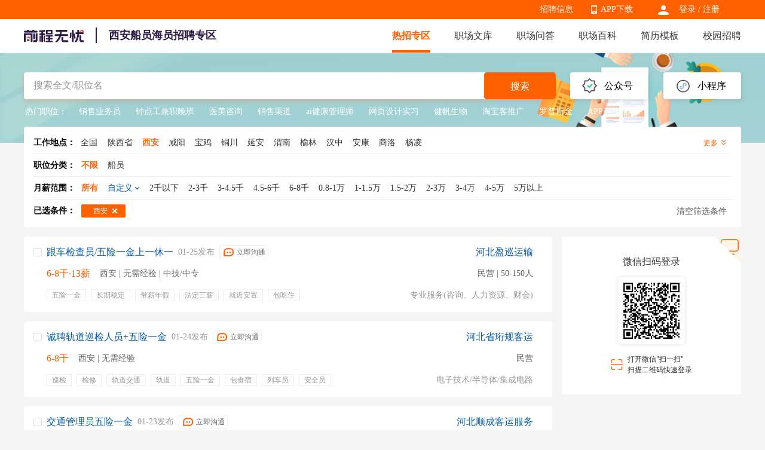

--- FILE ---
content_type: text/html
request_url: https://crew.51job.com/xian/
body_size: 18697
content:
 <!DOCTYPE html>
<html>
<head>
    <meta http-equiv="X-UA-Compatible" content="IE=edge,chrome=1">
    <link rel="icon" href="https://img04.51jobcdn.com/im/mkt/pc/favicon/favicon_51.ico?20221122" type="image/x-icon"/>
    <!--苹果移动设备图标-->
    <link rel="apple-touch-icon-precomposed" href="//img02.51jobcdn.com/im/m/logo_h5@3x.jpg">
    <meta http-equiv="Content-Type" content="text/html; charset=gbk">
    <title>【西安船员海员招聘网-西安船员海员求职招聘信息-找工作】-前程无忧船员海员招聘网</title>
    <meta name="description" content="西安船员海员招聘网，登录查看西安高薪船员海员招聘职位信息，为您提供更多当前有效西安船员海员人才找工作求职招聘信息，勤投简历，才能好工作快人一步！">
    <meta name="keywords" content="西安船员海员招聘,西安船员海员招聘网,西安船员海员招聘信息,西安船员海员找工作,西安船员海员求职,西安船员海员职位信息,西安船员海员人才网">
    <meta name="applicable-device" content="pc">
    <meta name="robots" content="all">
    <meta http-equiv="Expires" content="0">
    <meta http-equiv="Cache-Control" content="no-cache">
    <meta http-equiv="Pragma" content="no-cache">
    <meta http-equiv="Cache-Control" content="no-transform">
    <meta http-equiv="Cache-Control" content="no-siteapp">
    <link rel="dns-prefetch" href="//js.51jobcdn.com">
    <link rel="dns-prefetch" href="//img01.51jobcdn.com">
    <link rel="dns-prefetch" href="//img02.51jobcdn.com">
    <link rel="dns-prefetch" href="//img03.51jobcdn.com">
    <link rel="dns-prefetch" href="//img04.51jobcdn.com">
    <link rel="dns-prefetch" href="//img05.51jobcdn.com">
    <link rel="dns-prefetch" href="//img06.51jobcdn.com">
    <link rel="alternate" media="only screen and (max-width:640px)" href="https://mcrew.51job.com/xian/">
    <script language="javascript" src="//js.51jobcdn.com/in/js/2016/jquery.js?20180319"></script>
    <script language="javascript">
    var _tkd = _tkd || []; //点击量统计用
    var lang = [];
    var supporthttps = 1; //浏览器是否支持https
    var currenthttps = (window.location.protocol === 'https:') ? '1' : '0'; //当前是否为https
    var systemtime = 1769326888671;
    var d_system_client_time = systemtime - new Date().getTime();
    var trackConfig = {
        'version': '',
        'guid': 'c49653637226940dfdb7ea9acc824894',
        'ip': '3.23.127.123',
        'accountid': '',
        'refpage': '',
        'refdomain': '',
        'domain': 'crew.51job.com',
        'pageName': 'joblist.php',
        'partner': '',
        'islanding': '0',
        'fromdomain': '51job_web',
        'to': '',
        'createDate': '',
        'identityType': '',
        'sensor_url':'//scdata.51job.com/sa?project=production'
    };
    if (window.localStorage instanceof Object)
    {
            }
    window.cfg = {
        lang:'c',
        domain : {
            my : 'http://my.51job.com',
            login : 'https://login.51job.com',
            search : 'https://search.51job.com',
            www : '//www.51job.com',
            jobs : 'https://jobs.51job.com',
            jianli : 'https://jianli.51job.com',
            company : '//company.51job.com',
            i : '//i.51job.com',
            jc : 'https://jc.51job.com',
            map : 'https://map.51job.com',
            m : 'https://m.51job.com',
            cdn : '//js.51jobcdn.com',
            help : 'https://help.51job.com',
            img : '//img01.51jobcdn.com',
            dj : '//it.51job.com',
            mdj : '//mit.51job.com',
            mq : '//mq.51job.com',
            mmq : '//mmq.51job.com',
            kbc : 'https://blanchard.51job.com',
            mtr : 'https://medu.51job.com',
            tr : 'https://edu.51job.com',
            train : '//tr.51job.com',
            shixi : '//shixi.51job.com',
			mwenku : 'https://mwenku.51job.com',
			mqiuzhixin : 'http://m.qiuzhixin.51job.com',
        }
    };

</script>
<script type="text/javascript" src="//js.51jobcdn.com/in/js/2016/pointtrack.js?20211019"></script>
<script>
    var _hmt = _hmt || [];
    (function() {
        var hm = document.createElement("script");
        hm.src = "https://hm.baidu.com/hm.js?1370a11171bd6f2d9b1fe98951541941";//百度统计代码
        var s = document.getElementsByTagName("script")[0];
        s.parentNode.insertBefore(hm, s);
    })();
</script>

        <link href="//js.51jobcdn.com/in/resource/css/2023/vertical/vertical_list.73a31572.css" rel="stylesheet">
    <!--引用css-->
</head>
<body>
<div class="header">
	<div class="bar">
		<div class="in">
            <div class="uer">
                                    <p class="op e_icon">
                        <a href="https://login.51job.com/login.php?url=https%3A%2F%2Fcrew.51job.com%2Fxian%2F" rel="external nofollow">登录</a> / <a href="https://login.51job.com/register.php?url=https%3A%2F%2Fcrew.51job.com%2Fxian%2F" rel="external nofollow">注册</a>
                    </p>
                            </div>
            <div class="appNew">
                <ul>
                    <li>
                        <em class="e_icon"></em><a href="http://app.51job.com/index.html">APP下载</a>
                    </li>
                    <li>
                        <img width="80" height="80" src="//img01.51jobcdn.com/im/2022/logo/pc_topnav_app.png"
                             alt="app download">
                        <p>
                            <a href="http://app.51job.com/index.html">APP下载</a>
                        </p>
                    </li>
                </ul>
            </div>
            <div class="rlk"><a href="https://jobs.51job.com" target="_blank">招聘信息</a><span class="lb">&nbsp;</span></div>
		</div>
	</div>

    <div class="nag" id="topIndex">
        <div class="in">
            <a href="//www.51job.com"><img class="logo" id="logo" width="100" height="40"
                             src="https://img02.51jobcdn.com/im/2022/logo/logo_100x40.png" alt="前程无忧"></a>
            <h1 class="ntitle">西安船员海员招聘专区</h1>
            <p class="nlink">
                <a class="on" href="https://crew.51job.com/">热招专区</a>
                <a href="//wenku.51job.com">职场文库</a>
                <a href="//wenku.51job.com/wenda/">职场问答</a>
                <a href="//baike.51job.com">职场百科</a>
                <a href="https://jianli.51job.com">简历模板</a>
                <a href="https://www.yingjiesheng.com">校园招聘</a>
            </p>
        </div>
        <div class="snag">
            <div class="in">
                <p class="nlink">
                                            <a style="" href="https://yunying.51job.com">运营招聘</a>
                                            <a style="" href="https://yihu.51job.com">医护招聘</a>
                                            <a style="" href="https://baoan.51job.com">保安招聘</a>
                                            <a style="" href="https://caiwukuaiji.51job.com">财务会计招聘</a>
                                            <a style="" href="https://shejishi.51job.com">设计师招聘</a>
                                            <a style="" href="https://gongchengshi.51job.com">工程师招聘</a>
                                            <a style="" href="https://xingzheng.51job.com">行政人事招聘</a>
                                            <a style="" href="https://pugong.51job.com">普工工人招聘</a>
                                            <a style="" href="https://xiaoshou.51job.com">销售招聘</a>
                                            <a style="" href="https://jianzhishixi.51job.com">兼职实习招聘</a>
                                            <a style="" href="https://caigou.51job.com">采购招聘</a>
                                            <a style="" href="https://wenyuan.51job.com">文员招聘</a>
                                            <a style="" href="https://fanyi.51job.com">翻译招聘</a>
                                            <a style="margin-left:0px" href="https://fawulvshi.51job.com">法务律师招聘</a>
                                            <a style="" href="https://jinrong.51job.com">金融招聘</a>
                                            <a style="" href="https://jiaoshi.51job.com">教师招聘</a>
                                            <a style="" href="https://kefu.51job.com">客服招聘</a>
                                            <a style="" href="https://kaifa.51job.com">开发技术招聘</a>
                                            <a style="" href="https://shipin.51job.com">视频编导招聘</a>
                                            <a style="" href="https://jiazheng.51job.com">家政招聘</a>
                                            <a style="" href="https://siji.51job.com">司机招聘</a>
                                            <a style="" href="https://wuliucangchu.51job.com">物流仓储招聘</a>
                                            <a style="" href="https://crew.51job.com">船员海员招聘</a>
                                            <a style="" href="https://guoqizp.51job.com">国企央企招聘</a>
                                    </p>
            </div>
        </div>
    </div>
</div>
<div class="j_search">
    <div class="in">
        <div class="j_drainage">
            <div class="e">
                <div class="title">公众号</div>
                <div class="e_in">
                    <img src="//img03.51jobcdn.com/im/2023/jobs/vertical/code_fwh.jpg" width="90" height="90" alt="">
                    <span class="txt">微信服务号</span>
                    <img src="//img03.51jobcdn.com/im/2023/jobs/vertical/code_qz.png" width="90" height="90" alt="">
                    <span class="txt">求职助理</span>
                </div>
            </div>
            <div class="e">
                <div class="title">小程序</div>
                <div class="e_in">
                    <img src="//img05.51jobcdn.com/im/2023/jobs/vertical/code_xcx.jpg" width="90" height="90" alt="">
                    <span class="txt" href="#">微信小程序</span>
                </div>
            </div>
        </div>
        <div class="j_search_in">
    <div class="e_e e_ip">
            <input name="keywordtype" id="keywordtype" type="hidden" value="2" />
            <input type="text" name="keyword" id="kwdselectid" placeholder="搜索全文/职位名" value="" autocomplete="off">
    </div>
    <div class="e_e e_but">
        <button class="p_but" onclick="kwdVsearch($('#kwdselectid').val(),'pc');">搜索</button>
    </div>
</div>        <div class="j_recommend">
            <span class="title">热门职位：</span>
            <p>
                                        <a target="_blank" href="https://jobs.51job.com/hj58002147/" title="销售业务员">销售业务员</a>
                                                <a target="_blank" href="https://jobs.51job.com/hj27002649/" title="钟点工兼职晚班">钟点工兼职晚班</a>
                                                <a target="_blank" href="https://jobs.51job.com/hj54030065/" title="医美咨询">医美咨询</a>
                                                <a target="_blank" href="https://jobs.51job.com/hj32032363/" title="销售渠道">销售渠道</a>
                                                <a target="_blank" href="https://jobs.51job.com/hj54010012/" title="ai健康管理师">ai健康管理师</a>
                                                <a target="_blank" href="https://jobs.51job.com/hj01010225/" title="网页设计实习">网页设计实习</a>
                                                <a target="_blank" href="https://jobs.51job.com/hj08002953/" title="健帆生物">健帆生物</a>
                                                <a target="_blank" href="https://jobs.51job.com/hj32032109/" title="淘宝客推广">淘宝客推广</a>
                                                <a target="_blank" href="https://jobs.51job.com/hj09032398/" title="罗普斯金">罗普斯金</a>
                                                <a target="_blank" href="https://jobs.51job.com/hj32012172/" title="APP运营经理">APP运营经理</a>
                                    </p>
        </div>
    </div>
</div>
<!--搜索参数-->
    <input name="position" id="position" type="hidden" value="船员海员" />
    <input name="positioncode" id="positioncode" type="hidden" value="crew" />
    <input name="sfposition" id="sfposition" type="hidden" value="不限" />
    <input name="jobarea" id="jobarea" type="hidden" value="200200" />
    <input name="jobareapy" id="jobareapy" type="hidden" value="xian" />
    <input name="jobareasrc" id="jobareasrc" type="hidden" value="西安" />
    <input name="pagenum" id="pagenum" type="hidden" value="1" />
    <input name="salary" id="salary" type="hidden" value="" />
    <input name="companyType" id="companyType" type="hidden" value="" />
    <input name="urlposition" id="urlposition" type="hidden" value="crew" />
    <input name="urlpositionsrc" id="urlpositionsrc" type="hidden" value="船员海员" />
    <input name="requestId" id="requestId" type="hidden" value="ab95b77e4d1c6c8530764a63bdf1a7ed" />
<!-- filter box -->
<div class="j_filter">
    <div class="fbox">
        <div class="f fall">
            <div class="label">工作地点：<a class="c_black" href="https://crew.51job.com/all/">全国</a></div>
            <div class="clist">
                                <a class="ch " href="https://crew.51job.com/shaanxisheng/"><span>陕西省</span></a>
                                <a class="ch on" href="https://crew.51job.com/xian/"><span>西安</span></a>
                                <a class="ch " href="https://crew.51job.com/xianyang/"><span>咸阳</span></a>
                                <a class="ch " href="https://crew.51job.com/baoji/"><span>宝鸡</span></a>
                                <a class="ch " href="https://crew.51job.com/tongchuan/"><span>铜川</span></a>
                                <a class="ch " href="https://crew.51job.com/yanan/"><span>延安</span></a>
                                <a class="ch " href="https://crew.51job.com/weinan/"><span>渭南</span></a>
                                <a class="ch " href="https://crew.51job.com/yuline/"><span>榆林</span></a>
                                <a class="ch " href="https://crew.51job.com/hanzhong/"><span>汉中</span></a>
                                <a class="ch " href="https://crew.51job.com/ankang/"><span>安康</span></a>
                                <a class="ch " href="https://crew.51job.com/shangluo/"><span>商洛</span></a>
                                <a class="ch " href="https://crew.51job.com/yangling/"><span>杨凌</span></a>
                            </div>
            <div class="mt">更多 <i></i></div>
        </div>
    </div>
    <div class="fbox">
        <div class="f">
            <div class="label">职位分类：</div>
            <ul class="clist">
                <a class="ch on" id="nolimitBclass"  href="https://crew.51job.com/xian/" ><span>不限</span><i class="e_icons"></i></a>
                                <a class="ch " href="https://crew.51job.com/xian/chuanyuan/" ><span id="first_0">船员</span><i class="e_icons"></i></a>
                            </ul>
<!--            <div class="mt">更多 <i></i></div>-->
        </div>
            </div>
    <div class="fbox">
        <div class="f">
            <div class="label">月薪范围：</div>
                <ul class="clist searchSalary">
                <li class="ch on" id="allsalary"><span>所有</span><i class="e_icons"></i></li>
                <li class="ch zdy"><span>自定义</span><i class="e_icons"></i></li>
                                <li class="ch" data-position='船员海员' data-jobarea='200200' data-salarycode='01' data-salary='2千以下'  data-pagesize='20' data-pageno='1'><span>2千以下</span><i class="e_icons"></i></li>
                                <li class="ch" data-position='船员海员' data-jobarea='200200' data-salarycode='02' data-salary='2-3千'  data-pagesize='20' data-pageno='1'><span>2-3千</span><i class="e_icons"></i></li>
                                <li class="ch" data-position='船员海员' data-jobarea='200200' data-salarycode='03' data-salary='3-4.5千'  data-pagesize='20' data-pageno='1'><span>3-4.5千</span><i class="e_icons"></i></li>
                                <li class="ch" data-position='船员海员' data-jobarea='200200' data-salarycode='04' data-salary='4.5-6千'  data-pagesize='20' data-pageno='1'><span>4.5-6千</span><i class="e_icons"></i></li>
                                <li class="ch" data-position='船员海员' data-jobarea='200200' data-salarycode='05' data-salary='6-8千'  data-pagesize='20' data-pageno='1'><span>6-8千</span><i class="e_icons"></i></li>
                                <li class="ch" data-position='船员海员' data-jobarea='200200' data-salarycode='06' data-salary='0.8-1万'  data-pagesize='20' data-pageno='1'><span>0.8-1万</span><i class="e_icons"></i></li>
                                <li class="ch" data-position='船员海员' data-jobarea='200200' data-salarycode='07' data-salary='1-1.5万'  data-pagesize='20' data-pageno='1'><span>1-1.5万</span><i class="e_icons"></i></li>
                                <li class="ch" data-position='船员海员' data-jobarea='200200' data-salarycode='08' data-salary='1.5-2万'  data-pagesize='20' data-pageno='1'><span>1.5-2万</span><i class="e_icons"></i></li>
                                <li class="ch" data-position='船员海员' data-jobarea='200200' data-salarycode='09' data-salary='2-3万'  data-pagesize='20' data-pageno='1'><span>2-3万</span><i class="e_icons"></i></li>
                                <li class="ch" data-position='船员海员' data-jobarea='200200' data-salarycode='10' data-salary='3-4万'  data-pagesize='20' data-pageno='1'><span>3-4万</span><i class="e_icons"></i></li>
                                <li class="ch" data-position='船员海员' data-jobarea='200200' data-salarycode='11' data-salary='4-5万'  data-pagesize='20' data-pageno='1'><span>4-5万</span><i class="e_icons"></i></li>
                                <li class="ch" data-position='船员海员' data-jobarea='200200' data-salarycode='12' data-salary='5万以上'  data-pagesize='20' data-pageno='1'><span>5万以上</span><i class="e_icons"></i></li>
                            </ul>
            <div class="range">
                <div class="rg">
                    <span>￥</span><input type="text" id="lowerSalary" name="lowerSalary" value="" maxlength="8">
                </div>
                <span class="heng">-</span>
                <div class="rg">
                    <span>￥</span><input type="text" id="upperSalary" name="upperSalary" value="" maxlength="8">
                </div>
                <span class="p_but" onclick="searchCustom()">确定</span>
                <span class="p_but gray">取消</span>
            </div>
            <p class="error error_sal" style="display:none">最高月薪不得低于最低月薪</p>
        </div>
    </div>
    <div class="fbox">
        <div class="f all">
            <div class="label">已选条件：</div>
            <ul class="clist" id="selectlist">
            </ul>
            <div class="clearAll" onclick="clearAll('crew')">清空筛选条件</div>
        </div>
    </div>
</div>    <div class="j_result">
        <div class="in">
            <div class="leftbox">

                <div class="j_joblist">
                                            <div class="e" name="check_div">
                            <div event-type="27" track-type="jobsButtonClick" class="e_icons ick"onclick="JobBoxChooseOne(this)"></div>
                            <a class="el" target="_blank" href="https://jobs.51job.com/xian/170408703.html?s=czzpzqlb_&amp;t=0">
                                <div class="t">
                                    <span class="jname at">跟车检查员/五险一金上一休一</span>
                                    <span class="time">01-25发布</span>
                                                                                                                <div class="gtbox">
                                            <span class="but" data-id="170408703" data-hrUid="21486416">立即沟通</span>
                                        </div>
                                                                    </div>
                                <p class="info">
                                    <span class="sal at">6-8千·13薪</span>
                                    <span class="d at">西安 | 无需经验 | 中技/中专</span>
                                </p>
                                <p class="tags on">
                                <span>
                                    <i>五险一金</i><i>长期稳定</i><i>带薪年假</i><i>法定三薪</i><i>就近安置</i><i>包吃住</i><i>五险一金</i><i>绩效奖金</i><i>年终奖金</i><i>专业培训</i><i>节日福利</i><i>餐饮补贴</i><i>定期体检</i><i>带薪年假</i><i>包吃</i><i>补充公积金</i><i>免费班车</i><i>包住宿</i><i>全勤奖</i><i>上一休一</i><i>培训</i>                                </span>
                                </p>
                            </a>
                            <div class="er">
                                <a target="_blank" href="https://jobs.51job.com/xian/coUzRVMVAzBjkBZgBgAG0DPw.html"
                                   class="cname at">河北盈巡运输</a>
                                <p class="dc at">民营 | 50-150人</p>
                                <p class="int at">专业服务(咨询、人力资源、财会)</p>
                                <button event-type="99" track-type="jobsButtonClick" trace-name="申请职位-职位下" class="p_but"
                                        id="operate_170408703"
                                        onclick="delivery('hidJobID170408703', '1', '//船员海员.51job.com', 'c', 'https://船员海员.51job.com', 'czzpzq|czzw|czlb', 'czzpzq|czzw|czlb', '\/\/img04.51jobcdn.com', function(){deliveryCallback('170408703')});">申请职位</button>
                                <input type="hidden" name="hidJobID170408703" id="hidJobID170408703" value="170408703" jt="2">
                            </div>
                        </div>
                        <input class="checkbox" type="checkbox" name="delivery_jobid" value="170408703" style="display:none" jt="2" >
                                            <div class="e" name="check_div">
                            <div event-type="27" track-type="jobsButtonClick" class="e_icons ick"onclick="JobBoxChooseOne(this)"></div>
                            <a class="el" target="_blank" href="https://jobs.51job.com/xian/170403675.html?s=czzpzqlb_&amp;t=0">
                                <div class="t">
                                    <span class="jname at">诚聘轨道巡检人员+五险一金</span>
                                    <span class="time">01-24发布</span>
                                                                                                                <div class="gtbox">
                                            <span class="but" data-id="170403675" data-hrUid="21603978">立即沟通</span>
                                        </div>
                                                                    </div>
                                <p class="info">
                                    <span class="sal at">6-8千</span>
                                    <span class="d at">西安 | 无需经验</span>
                                </p>
                                <p class="tags on">
                                <span>
                                    <i>巡检</i><i>检修</i><i>轨道交通</i><i>轨道</i><i>五险一金</i><i>包食宿</i><i>列车员</i><i>安全员</i><i>安检员</i><i>五险一金</i><i>年终奖金</i><i>餐饮补贴</i><i>绩效奖金</i><i>专业培训</i><i>通讯补贴</i><i>交通补贴</i><i>带薪年假</i><i>补充医疗保险</i><i>晋升通道</i><i>就近安排</i><i>培训</i><i>岗位培训</i><i>工作稳定</i><i>企业年金</i>                                </span>
                                </p>
                            </a>
                            <div class="er">
                                <a target="_blank" href="https://jobs.51job.com/xian/coA2RUMFU2DzhTNgxrVTlRbA.html"
                                   class="cname at">河北省珩规客运</a>
                                <p class="dc at">民营</p>
                                <p class="int at">电子技术/半导体/集成电路</p>
                                <button event-type="99" track-type="jobsButtonClick" trace-name="申请职位-职位下" class="p_but"
                                        id="operate_170403675"
                                        onclick="delivery('hidJobID170403675', '1', '//船员海员.51job.com', 'c', 'https://船员海员.51job.com', 'czzpzq|czzw|czlb', 'czzpzq|czzw|czlb', '\/\/img04.51jobcdn.com', function(){deliveryCallback('170403675')});">申请职位</button>
                                <input type="hidden" name="hidJobID170403675" id="hidJobID170403675" value="170403675" jt="2">
                            </div>
                        </div>
                        <input class="checkbox" type="checkbox" name="delivery_jobid" value="170403675" style="display:none" jt="2" >
                                            <div class="e" name="check_div">
                            <div event-type="27" track-type="jobsButtonClick" class="e_icons ick"onclick="JobBoxChooseOne(this)"></div>
                            <a class="el" target="_blank" href="https://jobs.51job.com/xian/170397875.html?s=czzpzqlb_&amp;t=0">
                                <div class="t">
                                    <span class="jname at">交通管理员五险一金</span>
                                    <span class="time">01-23发布</span>
                                                                                                                <div class="gtbox">
                                            <span class="but" data-id="170397875" data-hrUid="21441589">立即沟通</span>
                                        </div>
                                                                    </div>
                                <p class="info">
                                    <span class="sal at">5-8千</span>
                                    <span class="d at">西安 | 无需经验 | 中技/中专</span>
                                </p>
                                <p class="tags on">
                                <span>
                                    <i>五险一金</i><i>节假日</i><i>宿舍</i><i>晋升空间</i><i>储备干部</i><i>提供食宿</i><i>津贴</i><i>安检</i><i>辅警</i><i>票务</i><i>乘务</i><i>铁路</i><i>高铁</i><i>轨道</i><i>检修</i><i>巡检</i>                                </span>
                                </p>
                            </a>
                            <div class="er">
                                <a target="_blank" href="https://jobs.51job.com/xian/coBWoBbF80VWpSM1c9BWE.html"
                                   class="cname at">河北顺成客运服务</a>
                                <p class="dc at">民营</p>
                                <p class="int at">专业服务(咨询、人力资源、财会)</p>
                                <button event-type="99" track-type="jobsButtonClick" trace-name="申请职位-职位下" class="p_but"
                                        id="operate_170397875"
                                        onclick="delivery('hidJobID170397875', '1', '//船员海员.51job.com', 'c', 'https://船员海员.51job.com', 'czzpzq|czzw|czlb', 'czzpzq|czzw|czlb', '\/\/img04.51jobcdn.com', function(){deliveryCallback('170397875')});">申请职位</button>
                                <input type="hidden" name="hidJobID170397875" id="hidJobID170397875" value="170397875" jt="2">
                            </div>
                        </div>
                        <input class="checkbox" type="checkbox" name="delivery_jobid" value="170397875" style="display:none" jt="2" >
                                            <div class="e" name="check_div">
                            <div event-type="27" track-type="jobsButtonClick" class="e_icons ick"onclick="JobBoxChooseOne(this)"></div>
                            <a class="el" target="_blank" href="https://jobs.51job.com/xian/170404792.html?s=czzpzqlb_&amp;t=0">
                                <div class="t">
                                    <span class="jname at">轨道安全双休五险一金</span>
                                    <span class="time">01-24发布</span>
                                                                                                                <div class="gtbox">
                                            <span class="but" data-id="170404792" data-hrUid="21696939">立即沟通</span>
                                        </div>
                                                                    </div>
                                <p class="info">
                                    <span class="sal at">6千-1.2万</span>
                                    <span class="d at">西安 | 无需经验 | 中技/中专</span>
                                </p>
                                <p class="tags on">
                                <span>
                                    <i>宣传</i><i>安全培训</i><i>安全管理</i><i>应急预案</i><i>安全检查</i><i>上五休二</i><i>带薪年假</i><i>双休</i><i>五险一金</i><i>年终奖金</i><i>定期体检</i><i>餐饮补贴</i><i>带薪年假</i><i>通讯补贴</i><i>包住宿</i><i>培训</i><i>包吃包住</i>                                </span>
                                </p>
                            </a>
                            <div class="er">
                                <a target="_blank" href="https://jobs.51job.com/xian/coBmFdOQJgDjUGYw1mB2VVZw.html"
                                   class="cname at">河北通飒电力科技</a>
                                <p class="dc at">民营 | 50-150人</p>
                                <p class="int at">电子技术/半导体/集成电路</p>
                                <button event-type="99" track-type="jobsButtonClick" trace-name="申请职位-职位下" class="p_but"
                                        id="operate_170404792"
                                        onclick="delivery('hidJobID170404792', '1', '//船员海员.51job.com', 'c', 'https://船员海员.51job.com', 'czzpzq|czzw|czlb', 'czzpzq|czzw|czlb', '\/\/img04.51jobcdn.com', function(){deliveryCallback('170404792')});">申请职位</button>
                                <input type="hidden" name="hidJobID170404792" id="hidJobID170404792" value="170404792" jt="2">
                            </div>
                        </div>
                        <input class="checkbox" type="checkbox" name="delivery_jobid" value="170404792" style="display:none" jt="2" >
                                            <div class="e" name="check_div">
                            <div event-type="27" track-type="jobsButtonClick" class="e_icons ick"onclick="JobBoxChooseOne(this)"></div>
                            <a class="el" target="_blank" href="https://jobs.51job.com/xian/170403545.html?s=czzpzqlb_&amp;t=0">
                                <div class="t">
                                    <span class="jname at">直属单位安全员 管吃住长期稳定</span>
                                    <span class="time">01-24发布</span>
                                                                                                                <div class="gtbox">
                                            <span class="but" data-id="170403545" data-hrUid="21426474">立即沟通</span>
                                        </div>
                                                                    </div>
                                <p class="info">
                                    <span class="sal at">6-8千·13薪</span>
                                    <span class="d at">西安 | 无需经验 | 高中</span>
                                </p>
                                <p class="tags on">
                                <span>
                                    <i>五险一金</i><i>工龄工资</i><i>带薪年假</i><i>节假日三薪</i><i>节假日福利</i><i>退休待遇</i><i>退休金</i><i>就近安排</i><i>管吃管住</i><i>年终奖</i><i>五险一金</i><i>年终奖金</i><i>绩效奖金</i><i>定期体检</i><i>餐饮补贴</i><i>带薪年假</i><i>节日福利</i><i>交通补贴</i><i>通讯补贴</i><i>员工旅游</i><i>周末双休</i><i>提供住宿</i><i>包吃包住</i><i>管吃住</i><i>提供食宿</i>                                </span>
                                </p>
                            </a>
                            <div class="er">
                                <a target="_blank" href="https://jobs.51job.com/xian/coAG9UOQRgDzEFaQRnVDU.html"
                                   class="cname at">河北驰达轨道交通</a>
                                <p class="dc at">民营</p>
                                <p class="int at">专业服务(咨询、人力资源、财会)</p>
                                <button event-type="99" track-type="jobsButtonClick" trace-name="申请职位-职位下" class="p_but"
                                        id="operate_170403545"
                                        onclick="delivery('hidJobID170403545', '1', '//船员海员.51job.com', 'c', 'https://船员海员.51job.com', 'czzpzq|czzw|czlb', 'czzpzq|czzw|czlb', '\/\/img04.51jobcdn.com', function(){deliveryCallback('170403545')});">申请职位</button>
                                <input type="hidden" name="hidJobID170403545" id="hidJobID170403545" value="170403545" jt="2">
                            </div>
                        </div>
                        <input class="checkbox" type="checkbox" name="delivery_jobid" value="170403545" style="display:none" jt="2" >
                                            <div class="e" name="check_div">
                            <div event-type="27" track-type="jobsButtonClick" class="e_icons ick"onclick="JobBoxChooseOne(this)"></div>
                            <a class="el" target="_blank" href="https://jobs.51job.com/xian/170387669.html?s=czzpzqlb_&amp;t=0">
                                <div class="t">
                                    <span class="jname at">海运操作-西安</span>
                                    <span class="time">01-22发布</span>
                                                                                                                <div class="gtbox">
                                            <span class="but" data-id="170387669" data-hrUid="21656144">立即沟通</span>
                                        </div>
                                                                    </div>
                                <p class="info">
                                    <span class="sal at">8千-1.5万·13薪</span>
                                    <span class="d at">西安 | 3年及以上 | 本科</span>
                                </p>
                                <p class="tags on">
                                <span>
                                    <i>五险一金</i><i>年终奖金</i><i>绩效奖金</i><i>专业培训</i><i>带薪年假</i><i>定期体检</i><i>餐饮补贴</i><i>补充医疗保险</i>                                </span>
                                </p>
                            </a>
                            <div class="er">
                                <a target="_blank" href="https://jobs.51job.com/xian/coB2YFY1EwU2sGawRuVzY.html"
                                   class="cname at">三星数据系统（中国）有限公司上海</a>
                                <p class="dc at">外资（非欧美） | 500-1000人</p>
                                <p class="int at">交通/运输/物流</p>
                                <button event-type="99" track-type="jobsButtonClick" trace-name="申请职位-职位下" class="p_but"
                                        id="operate_170387669"
                                        onclick="delivery('hidJobID170387669', '1', '//船员海员.51job.com', 'c', 'https://船员海员.51job.com', 'czzpzq|czzw|czlb', 'czzpzq|czzw|czlb', '\/\/img04.51jobcdn.com', function(){deliveryCallback('170387669')});">申请职位</button>
                                <input type="hidden" name="hidJobID170387669" id="hidJobID170387669" value="170387669" jt="2">
                            </div>
                        </div>
                        <input class="checkbox" type="checkbox" name="delivery_jobid" value="170387669" style="display:none" jt="2" >
                                            <div class="e" name="check_div">
                            <div event-type="27" track-type="jobsButtonClick" class="e_icons ick"onclick="JobBoxChooseOne(this)"></div>
                            <a class="el" target="_blank" href="https://jobs.51job.com/xian/170240003.html?s=czzpzqlb_&amp;t=0">
                                <div class="t">
                                    <span class="jname at">高铁站 工作人员 五险一金</span>
                                    <span class="time">01-23发布</span>
                                                                                                                <div class="gtbox">
                                            <span class="but" data-id="170240003" data-hrUid="21496331">立即沟通</span>
                                        </div>
                                                                    </div>
                                <p class="info">
                                    <span class="sal at">5-7.5千·13薪</span>
                                    <span class="d at">西安 | 无需经验 | 大专</span>
                                </p>
                                <p class="tags on">
                                <span>
                                    <i>五险一金</i><i>绩效奖金</i><i>年终奖金</i><i>专业培训</i><i>免费班车</i><i>交通补贴</i><i>弹性工作</i><i>餐饮补贴</i><i>节日福利</i><i>带薪年假</i><i>定期体检</i><i>全勤奖</i><i>包吃住</i><i>上一休一</i><i>退休待遇</i><i>宣传</i><i>安检设备</i>                                </span>
                                </p>
                            </a>
                            <div class="er">
                                <a target="_blank" href="https://jobs.51job.com/xian/coBmFXMwdkVWpTPwBhVjVRbw.html"
                                   class="cname at">河北北盛轨道交通</a>
                                <p class="dc at">民营 | 150-500人</p>
                                <p class="int at">交通/运输/物流</p>
                                <button event-type="99" track-type="jobsButtonClick" trace-name="申请职位-职位下" class="p_but"
                                        id="operate_170240003"
                                        onclick="delivery('hidJobID170240003', '1', '//船员海员.51job.com', 'c', 'https://船员海员.51job.com', 'czzpzq|czzw|czlb', 'czzpzq|czzw|czlb', '\/\/img04.51jobcdn.com', function(){deliveryCallback('170240003')});">申请职位</button>
                                <input type="hidden" name="hidJobID170240003" id="hidJobID170240003" value="170240003" jt="2">
                            </div>
                        </div>
                        <input class="checkbox" type="checkbox" name="delivery_jobid" value="170240003" style="display:none" jt="2" >
                                            <div class="e" name="check_div">
                            <div event-type="27" track-type="jobsButtonClick" class="e_icons ick"onclick="JobBoxChooseOne(this)"></div>
                            <a class="el" target="_blank" href="https://jobs.51job.com/xian/170380864.html?s=czzpzqlb_&amp;t=0">
                                <div class="t">
                                    <span class="jname at">地铁轨道巡检人员/五险一金</span>
                                    <span class="time">01-22发布</span>
                                                                                                                <div class="gtbox">
                                            <span class="but" data-id="170380864" data-hrUid="21558641">立即沟通</span>
                                        </div>
                                                                    </div>
                                <p class="info">
                                    <span class="sal at">7.7-8.5千·13薪</span>
                                    <span class="d at">西安 | 无需经验 | 高中</span>
                                </p>
                                <p class="tags on">
                                <span>
                                    <i>安检员</i><i>列车员</i><i>五险一金</i><i>包吃住</i><i>乘务员</i><i>乘务辅警</i><i>高铁</i><i>带薪年假</i><i>五险一金</i><i>系统培训</i><i>餐饮补贴</i><i>年终奖金</i><i>绩效奖金</i><i>交通补贴</i><i>节日福利</i><i>员工旅游</i><i>弹性工作</i><i>免费班车</i><i>五险</i><i>法定节假</i><i>节假日</i><i>培训</i>                                </span>
                                </p>
                            </a>
                            <div class="er">
                                <a target="_blank" href="https://jobs.51job.com/xian/coBGMGYl88AzsBZFMxBmdXbw.html"
                                   class="cname at">河北首旅客运服务</a>
                                <p class="dc at">民营</p>
                                <p class="int at">专业服务(咨询、人力资源、财会)</p>
                                <button event-type="99" track-type="jobsButtonClick" trace-name="申请职位-职位下" class="p_but"
                                        id="operate_170380864"
                                        onclick="delivery('hidJobID170380864', '1', '//船员海员.51job.com', 'c', 'https://船员海员.51job.com', 'czzpzq|czzw|czlb', 'czzpzq|czzw|czlb', '\/\/img04.51jobcdn.com', function(){deliveryCallback('170380864')});">申请职位</button>
                                <input type="hidden" name="hidJobID170380864" id="hidJobID170380864" value="170380864" jt="2">
                            </div>
                        </div>
                        <input class="checkbox" type="checkbox" name="delivery_jobid" value="170380864" style="display:none" jt="2" >
                                            <div class="e" name="check_div">
                            <div event-type="27" track-type="jobsButtonClick" class="e_icons ick"onclick="JobBoxChooseOne(this)"></div>
                            <a class="el" target="_blank" href="https://jobs.51job.com/xian/169021991.html?s=czzpzqlb_&amp;t=0">
                                <div class="t">
                                    <span class="jname at">诚聘交通管理员五险一金</span>
                                    <span class="time">01-23发布</span>
                                                                                                                <div class="gtbox">
                                            <span class="but" data-id="169021991" data-hrUid="21523118">立即沟通</span>
                                        </div>
                                                                    </div>
                                <p class="info">
                                    <span class="sal at">5-7千</span>
                                    <span class="d at">西安 | 无需经验 | 中技/中专</span>
                                </p>
                                <p class="tags on">
                                <span>
                                    <i>五险一金</i><i>上一休一</i><i>奖金</i><i>员工宿舍</i><i>缴纳五险</i><i>年终奖</i><i>医疗保险</i><i>劳保用品</i><i>失业保险</i><i>生育保险</i><i>养老保险</i><i>过节费</i><i>工伤保险</i><i>住宿</i><i>咨询服务</i><i>安全检查</i><i>治安管理</i><i>查票</i><i>验票</i>                                </span>
                                </p>
                            </a>
                            <div class="er">
                                <a target="_blank" href="https://jobs.51job.com/xian/coB2BSNlQ3AD0OblEwAmYGOA.html"
                                   class="cname at">河北京旅通客运服务</a>
                                <p class="dc at">民营</p>
                                <p class="int at">专业服务(咨询、人力资源、财会)</p>
                                <button event-type="99" track-type="jobsButtonClick" trace-name="申请职位-职位下" class="p_but"
                                        id="operate_169021991"
                                        onclick="delivery('hidJobID169021991', '1', '//船员海员.51job.com', 'c', 'https://船员海员.51job.com', 'czzpzq|czzw|czlb', 'czzpzq|czzw|czlb', '\/\/img04.51jobcdn.com', function(){deliveryCallback('169021991')});">申请职位</button>
                                <input type="hidden" name="hidJobID169021991" id="hidJobID169021991" value="169021991" jt="2">
                            </div>
                        </div>
                        <input class="checkbox" type="checkbox" name="delivery_jobid" value="169021991" style="display:none" jt="2" >
                                            <div class="e" name="check_div">
                            <div event-type="27" track-type="jobsButtonClick" class="e_icons ick"onclick="JobBoxChooseOne(this)"></div>
                            <a class="el" target="_blank" href="https://jobs.51job.com/xian/170350824.html?s=czzpzqlb_&amp;t=0">
                                <div class="t">
                                    <span class="jname at">轨道巡检人员+五险一金</span>
                                    <span class="time">01-20发布</span>
                                                                                                                <div class="gtbox">
                                            <span class="but" data-id="170350824" data-hrUid="21710797">立即沟通</span>
                                        </div>
                                                                    </div>
                                <p class="info">
                                    <span class="sal at">6-8千·13薪</span>
                                    <span class="d at">西安 | 无需经验 | 中技/中专</span>
                                </p>
                                <p class="tags on">
                                <span>
                                    <i>检修</i><i>轨道交通</i><i>轨道</i><i>巡检</i><i>安检员</i><i>铁路</i><i>乘务员</i><i>高铁</i><i>五险一金</i><i>安全员</i><i>五险一金</i><i>年终奖金</i><i>餐饮补贴</i><i>绩效奖金</i><i>专业培训</i><i>补充医疗保险</i><i>通讯补贴</i><i>员工旅游</i><i>交通补贴</i><i>带薪年假</i><i>晋升通道</i><i>培训</i><i>工作稳定</i><i>岗位培训</i><i>就近安排</i>                                </span>
                                </p>
                            </a>
                            <div class="er">
                                <a target="_blank" href="https://jobs.51job.com/xian/coUzQHY148VW1VMQNhAmADOQ.html"
                                   class="cname at">河北坦茂票务代理服务</a>
                                <p class="dc at">民营 | 少于50人</p>
                                <p class="int at">专业服务(咨询、人力资源、财会)</p>
                                <button event-type="99" track-type="jobsButtonClick" trace-name="申请职位-职位下" class="p_but"
                                        id="operate_170350824"
                                        onclick="delivery('hidJobID170350824', '1', '//船员海员.51job.com', 'c', 'https://船员海员.51job.com', 'czzpzq|czzw|czlb', 'czzpzq|czzw|czlb', '\/\/img04.51jobcdn.com', function(){deliveryCallback('170350824')});">申请职位</button>
                                <input type="hidden" name="hidJobID170350824" id="hidJobID170350824" value="170350824" jt="2">
                            </div>
                        </div>
                        <input class="checkbox" type="checkbox" name="delivery_jobid" value="170350824" style="display:none" jt="2" >
                                            <div class="e" name="check_div">
                            <div event-type="27" track-type="jobsButtonClick" class="e_icons ick"onclick="JobBoxChooseOne(this)"></div>
                            <a class="el" target="_blank" href="https://jobs.51job.com/xian/170386340.html?s=czzpzqlb_&amp;t=0">
                                <div class="t">
                                    <span class="jname at">旅客服务长期工/五险一金</span>
                                    <span class="time">01-22发布</span>
                                                                                                                <div class="gtbox">
                                            <span class="but" data-id="170386340" data-hrUid="21488064">立即沟通</span>
                                        </div>
                                                                    </div>
                                <p class="info">
                                    <span class="sal at">6-8千·13薪</span>
                                    <span class="d at">西安 | 无需经验 | 中技/中专</span>
                                </p>
                                <p class="tags on">
                                <span>
                                    <i>五险一金</i><i>铁路工作</i><i>法定三薪</i><i>带薪年假</i><i>长期稳定</i><i>包吃住</i><i>就近安置</i><i>五险一金</i><i>绩效奖金</i><i>专业培训</i><i>年终奖金</i><i>定期体检</i><i>员工旅游</i><i>带薪年假</i><i>交通补贴</i><i>弹性工作</i><i>周末双休</i><i>补充医疗保险</i><i>做五休二</i><i>系统培训</i><i>节假日</i><i>提成</i>                                </span>
                                </p>
                            </a>
                            <div class="er">
                                <a target="_blank" href="https://jobs.51job.com/xian/coVDNWMl49VmlRNgxsAm9SbA.html"
                                   class="cname at">河北盈巡运输</a>
                                <p class="dc at">民营 | 50-150人</p>
                                <p class="int at">专业服务(咨询、人力资源、财会)</p>
                                <button event-type="99" track-type="jobsButtonClick" trace-name="申请职位-职位下" class="p_but"
                                        id="operate_170386340"
                                        onclick="delivery('hidJobID170386340', '1', '//船员海员.51job.com', 'c', 'https://船员海员.51job.com', 'czzpzq|czzw|czlb', 'czzpzq|czzw|czlb', '\/\/img04.51jobcdn.com', function(){deliveryCallback('170386340')});">申请职位</button>
                                <input type="hidden" name="hidJobID170386340" id="hidJobID170386340" value="170386340" jt="2">
                            </div>
                        </div>
                        <input class="checkbox" type="checkbox" name="delivery_jobid" value="170386340" style="display:none" jt="2" >
                                            <div class="e" name="check_div">
                            <div event-type="27" track-type="jobsButtonClick" class="e_icons ick"onclick="JobBoxChooseOne(this)"></div>
                            <a class="el" target="_blank" href="https://jobs.51job.com/xian/170375234.html?s=czzpzqlb_&amp;t=0">
                                <div class="t">
                                    <span class="jname at">轨道安全双休五险一金</span>
                                    <span class="time">01-22发布</span>
                                                                                                                <div class="gtbox">
                                            <span class="but" data-id="170375234" data-hrUid="21657599">立即沟通</span>
                                        </div>
                                                                    </div>
                                <p class="info">
                                    <span class="sal at">6-8千·13薪</span>
                                    <span class="d at">西安 | 无需经验</span>
                                </p>
                                <p class="tags on">
                                <span>
                                    <i>五险一金</i><i>奖金</i><i>包吃住</i><i>员工宿舍</i><i>社保</i><i>带薪年假</i><i>节日福利</i><i>绩效奖金</i><i>年终奖金</i><i>免费班车</i><i>交通补贴</i><i>培训</i><i>年终福利</i><i>住宿</i><i>应急预案</i><i>安全管理</i><i>五险一金</i><i>铁路</i><i>安全检查</i><i>就近分配</i><i>上几休几</i><i>年终奖</i><i>工龄工资</i><i>提供食宿</i>                                </span>
                                </p>
                            </a>
                            <div class="er">
                                <a target="_blank" href="https://jobs.51job.com/xian/coVTJVMQVnUm4AY1MyVTMFOQ.html"
                                   class="cname at">河北兴旅铁路电气化技术</a>
                                <p class="dc at">民营</p>
                                <p class="int at">专业服务(咨询、人力资源、财会)</p>
                                <button event-type="99" track-type="jobsButtonClick" trace-name="申请职位-职位下" class="p_but"
                                        id="operate_170375234"
                                        onclick="delivery('hidJobID170375234', '1', '//船员海员.51job.com', 'c', 'https://船员海员.51job.com', 'czzpzq|czzw|czlb', 'czzpzq|czzw|czlb', '\/\/img04.51jobcdn.com', function(){deliveryCallback('170375234')});">申请职位</button>
                                <input type="hidden" name="hidJobID170375234" id="hidJobID170375234" value="170375234" jt="2">
                            </div>
                        </div>
                        <input class="checkbox" type="checkbox" name="delivery_jobid" value="170375234" style="display:none" jt="2" >
                                            <div class="e" name="check_div">
                            <div event-type="27" track-type="jobsButtonClick" class="e_icons ick"onclick="JobBoxChooseOne(this)"></div>
                            <a class="el" target="_blank" href="https://jobs.51job.com/xian/170359447.html?s=czzpzqlb_&amp;t=0">
                                <div class="t">
                                    <span class="jname at">直属单位巡站员 管吃住长期稳定</span>
                                    <span class="time">01-21发布</span>
                                                                                                                <div class="gtbox">
                                            <span class="but" data-id="170359447" data-hrUid="21426492">立即沟通</span>
                                        </div>
                                                                    </div>
                                <p class="info">
                                    <span class="sal at">6-8千·13薪</span>
                                    <span class="d at">西安 | 无需经验 | 高中</span>
                                </p>
                                <p class="tags on">
                                <span>
                                    <i>巡检记录</i><i>五险一金</i><i>工龄工资</i><i>节假日三薪</i><i>带薪年假</i><i>退休待遇</i><i>退休金</i><i>就近安排</i><i>提供吃住</i><i>节假日福利</i><i>五险一金</i><i>绩效奖金</i><i>年终奖金</i><i>定期体检</i><i>餐饮补贴</i><i>带薪年假</i><i>节日福利</i><i>交通补贴</i><i>员工旅游</i><i>周末双休</i><i>弹性工作</i><i>包住宿</i><i>提供住宿</i><i>包吃包住</i><i>工龄工资</i>                                </span>
                                </p>
                            </a>
                            <div class="er">
                                <a target="_blank" href="https://jobs.51job.com/xian/coA2xcMVE1AT8BbABqXD4.html"
                                   class="cname at">河北驰达轨道交通</a>
                                <p class="dc at">民营</p>
                                <p class="int at">专业服务(咨询、人力资源、财会)</p>
                                <button event-type="99" track-type="jobsButtonClick" trace-name="申请职位-职位下" class="p_but"
                                        id="operate_170359447"
                                        onclick="delivery('hidJobID170359447', '1', '//船员海员.51job.com', 'c', 'https://船员海员.51job.com', 'czzpzq|czzw|czlb', 'czzpzq|czzw|czlb', '\/\/img04.51jobcdn.com', function(){deliveryCallback('170359447')});">申请职位</button>
                                <input type="hidden" name="hidJobID170359447" id="hidJobID170359447" value="170359447" jt="2">
                            </div>
                        </div>
                        <input class="checkbox" type="checkbox" name="delivery_jobid" value="170359447" style="display:none" jt="2" >
                                            <div class="e" name="check_div">
                            <div event-type="27" track-type="jobsButtonClick" class="e_icons ick"onclick="JobBoxChooseOne(this)"></div>
                            <a class="el" target="_blank" href="https://jobs.51job.com/xian/169468249.html?s=czzpzqlb_&amp;t=0">
                                <div class="t">
                                    <span class="jname at">虫害防制员-西安-外企直招</span>
                                    <span class="time">01-20发布</span>
                                                                                                                <div class="gtbox">
                                            <span class="but" data-id="169468249" data-hrUid="19366919">立即沟通</span>
                                        </div>
                                                                    </div>
                                <p class="info">
                                    <span class="sal at">4.4-5.5千</span>
                                    <span class="d at">西安 | 无需经验 | 中技/中专</span>
                                </p>
                                <p class="tags on">
                                <span>
                                    <i>PCO</i><i>有害生物防制</i><i>四害消杀</i><i>五险一金</i><i>生日福利</i><i>商业保险</i><i>带薪年假</i><i>高温津贴</i><i>年度体检</i>                                </span>
                                </p>
                            </a>
                            <div class="er">
                                <a target="_blank" href="https://jobs.51job.com/xian/co2118355.html"
                                   class="cname at">能多洁（中国）环境科技</a>
                                <p class="dc at">外资（欧美） | 500-1000人</p>
                                <p class="int at">环保</p>
                                <button event-type="99" track-type="jobsButtonClick" trace-name="申请职位-职位下" class="p_but"
                                        id="operate_169468249"
                                        onclick="delivery('hidJobID169468249', '1', '//船员海员.51job.com', 'c', 'https://船员海员.51job.com', 'czzpzq|czzw|czlb', 'czzpzq|czzw|czlb', '\/\/img04.51jobcdn.com', function(){deliveryCallback('169468249')});">申请职位</button>
                                <input type="hidden" name="hidJobID169468249" id="hidJobID169468249" value="169468249" jt="2">
                            </div>
                        </div>
                        <input class="checkbox" type="checkbox" name="delivery_jobid" value="169468249" style="display:none" jt="2" >
                                            <div class="e" name="check_div">
                            <div event-type="27" track-type="jobsButtonClick" class="e_icons ick"onclick="JobBoxChooseOne(this)"></div>
                            <a class="el" target="_blank" href="https://jobs.51job.com/xian/170326396.html?s=czzpzqlb_&amp;t=0">
                                <div class="t">
                                    <span class="jname at">诚聘交通巡检人员+五险一金</span>
                                    <span class="time">01-25发布</span>
                                                                                                                <div class="gtbox">
                                            <span class="but" data-id="170326396" data-hrUid="20549484">立即沟通</span>
                                        </div>
                                                                    </div>
                                <p class="info">
                                    <span class="sal at">6-8千·13薪</span>
                                    <span class="d at">西安 | 无需经验</span>
                                </p>
                                <p class="tags on">
                                <span>
                                    <i>轨道交通</i><i>高铁</i><i>乘务员</i><i>安检</i><i>五险一金</i><i>上一休一</i><i>年终奖</i><i>就近分配</i><i>无需经验</i><i>五险一金</i><i>年终奖金</i><i>工作稳定</i><i>就近安排</i><i>晋升通道</i><i>包食宿</i>                                </span>
                                </p>
                            </a>
                            <div class="er">
                                <a target="_blank" href="https://jobs.51job.com/xian/coAmNXNVAxAThRNgFlAmY.html"
                                   class="cname at">河北铁招铁路电气化技术</a>
                                <p class="dc at">民营</p>
                                <p class="int at">交通/运输/物流</p>
                                <button event-type="99" track-type="jobsButtonClick" trace-name="申请职位-职位下" class="p_but"
                                        id="operate_170326396"
                                        onclick="delivery('hidJobID170326396', '1', '//船员海员.51job.com', 'c', 'https://船员海员.51job.com', 'czzpzq|czzw|czlb', 'czzpzq|czzw|czlb', '\/\/img04.51jobcdn.com', function(){deliveryCallback('170326396')});">申请职位</button>
                                <input type="hidden" name="hidJobID170326396" id="hidJobID170326396" value="170326396" jt="2">
                            </div>
                        </div>
                        <input class="checkbox" type="checkbox" name="delivery_jobid" value="170326396" style="display:none" jt="2" >
                                            <div class="e" name="check_div">
                            <div event-type="27" track-type="jobsButtonClick" class="e_icons ick"onclick="JobBoxChooseOne(this)"></div>
                            <a class="el" target="_blank" href="https://jobs.51job.com/xian/170316032.html?s=czzpzqlb_&amp;t=0">
                                <div class="t">
                                    <span class="jname at">直属单位辅警岗/职工福利/包吃住</span>
                                    <span class="time">01-18发布</span>
                                                                                                                <div class="gtbox">
                                            <span class="but" data-id="170316032" data-hrUid="21426471">立即沟通</span>
                                        </div>
                                                                    </div>
                                <p class="info">
                                    <span class="sal at">6-8千·13薪</span>
                                    <span class="d at">西安 | 无需经验 | 高中</span>
                                </p>
                                <p class="tags on">
                                <span>
                                    <i>突发事件处置</i><i>治安维护</i><i>安全检查</i><i>警务</i><i>巡逻</i><i>五险一金</i><i>就近分配</i><i>月休八天</i><i>包吃包住</i><i>带薪年假</i><i>五险一金</i><i>绩效奖金</i><i>年终奖金</i><i>定期体检</i><i>专业培训</i><i>带薪年假</i><i>节日福利</i><i>员工旅游</i><i>周末双休</i><i>免费班车</i><i>包吃</i><i>五险</i><i>高温补贴</i><i>包住宿</i><i>包吃住</i>                                </span>
                                </p>
                            </a>
                            <div class="er">
                                <a target="_blank" href="https://jobs.51job.com/xian/coAG9UOQRgDzEFaQRnVDU.html"
                                   class="cname at">河北驰达轨道交通</a>
                                <p class="dc at">民营</p>
                                <p class="int at">专业服务(咨询、人力资源、财会)</p>
                                <button event-type="99" track-type="jobsButtonClick" trace-name="申请职位-职位下" class="p_but"
                                        id="operate_170316032"
                                        onclick="delivery('hidJobID170316032', '1', '//船员海员.51job.com', 'c', 'https://船员海员.51job.com', 'czzpzq|czzw|czlb', 'czzpzq|czzw|czlb', '\/\/img04.51jobcdn.com', function(){deliveryCallback('170316032')});">申请职位</button>
                                <input type="hidden" name="hidJobID170316032" id="hidJobID170316032" value="170316032" jt="2">
                            </div>
                        </div>
                        <input class="checkbox" type="checkbox" name="delivery_jobid" value="170316032" style="display:none" jt="2" >
                                            <div class="e" name="check_div">
                            <div event-type="27" track-type="jobsButtonClick" class="e_icons ick"onclick="JobBoxChooseOne(this)"></div>
                            <a class="el" target="_blank" href="https://jobs.51job.com/xian/170354623.html?s=czzpzqlb_&amp;t=0">
                                <div class="t">
                                    <span class="jname at">月休八天验票员+五险一金包吃住</span>
                                    <span class="time">01-21发布</span>
                                                                                                                <div class="gtbox">
                                            <span class="but" data-id="170354623" data-hrUid="21426443">立即沟通</span>
                                        </div>
                                                                    </div>
                                <p class="info">
                                    <span class="sal at">6-8千·13薪</span>
                                    <span class="d at">西安 | 无需经验 | 高中</span>
                                </p>
                                <p class="tags on">
                                <span>
                                    <i>五险一金</i><i>工龄工资</i><i>咨询</i><i>铁路</i><i>旅客服务</i><i>改签</i><i>验票</i><i>引导旅客</i><i>票务服务</i><i>旅客咨询</i><i>五险一金</i><i>绩效奖金</i><i>年终奖金</i><i>定期体检</i><i>员工旅游</i><i>带薪年假</i><i>节日福利</i><i>弹性工作</i><i>周末双休</i><i>全勤奖</i><i>做五休二</i><i>包吃住</i><i>宿舍</i><i>提供食宿</i><i>节假日</i>                                </span>
                                </p>
                            </a>
                            <div class="er">
                                <a target="_blank" href="https://jobs.51job.com/xian/coA2xcMVE1AT8BbABqXD4.html"
                                   class="cname at">河北驰达轨道交通</a>
                                <p class="dc at">民营</p>
                                <p class="int at">专业服务(咨询、人力资源、财会)</p>
                                <button event-type="99" track-type="jobsButtonClick" trace-name="申请职位-职位下" class="p_but"
                                        id="operate_170354623"
                                        onclick="delivery('hidJobID170354623', '1', '//船员海员.51job.com', 'c', 'https://船员海员.51job.com', 'czzpzq|czzw|czlb', 'czzpzq|czzw|czlb', '\/\/img04.51jobcdn.com', function(){deliveryCallback('170354623')});">申请职位</button>
                                <input type="hidden" name="hidJobID170354623" id="hidJobID170354623" value="170354623" jt="2">
                            </div>
                        </div>
                        <input class="checkbox" type="checkbox" name="delivery_jobid" value="170354623" style="display:none" jt="2" >
                                            <div class="e" name="check_div">
                            <div event-type="27" track-type="jobsButtonClick" class="e_icons ick"onclick="JobBoxChooseOne(this)"></div>
                            <a class="el" target="_blank" href="https://jobs.51job.com/xian-lhq/170307688.html?s=czzpzqlb_&amp;t=0">
                                <div class="t">
                                    <span class="jname at">国企单位</span>
                                    <span class="time">01-24发布</span>
                                                                                                                <div class="gtbox">
                                            <span class="but" data-id="170307688" data-hrUid="20444474">立即沟通</span>
                                        </div>
                                                                    </div>
                                <p class="info">
                                    <span class="sal at">7-7.5千</span>
                                    <span class="d at">西安·莲湖区 | 无需经验 | 中技/中专</span>
                                </p>
                                <p class="tags on">
                                <span>
                                    <i>生产</i><i>生产制造</i><i>包装材料</i><i>恒温车间</i><i>月休4天</i><i>体检</i><i>食宿</i><i>食堂</i><i>住宿</i><i>带薪年假</i><i>员工旅游</i><i>专业培训</i>                                </span>
                                </p>
                            </a>
                            <div class="er">
                                <a target="_blank" href="https://jobs.51job.com/xian-lhq/coBmgGawdkVWkOY1Q-UTQ.html"
                                   class="cname at">陕西中锐创科人力资源</a>
                                <p class="dc at">民营 | 少于50人</p>
                                <p class="int at">专业服务(咨询、人力资源、财会)</p>
                                <button event-type="99" track-type="jobsButtonClick" trace-name="申请职位-职位下" class="p_but"
                                        id="operate_170307688"
                                        onclick="delivery('hidJobID170307688', '1', '//船员海员.51job.com', 'c', 'https://船员海员.51job.com', 'czzpzq|czzw|czlb', 'czzpzq|czzw|czlb', '\/\/img04.51jobcdn.com', function(){deliveryCallback('170307688')});">申请职位</button>
                                <input type="hidden" name="hidJobID170307688" id="hidJobID170307688" value="170307688" jt="2">
                            </div>
                        </div>
                        <input class="checkbox" type="checkbox" name="delivery_jobid" value="170307688" style="display:none" jt="2" >
                                            <div class="e" name="check_div">
                            <div event-type="27" track-type="jobsButtonClick" class="e_icons ick"onclick="JobBoxChooseOne(this)"></div>
                            <a class="el" target="_blank" href="https://jobs.51job.com/xian/170296654.html?s=czzpzqlb_&amp;t=0">
                                <div class="t">
                                    <span class="jname at">交通管理员 五险一金</span>
                                    <span class="time">01-16发布</span>
                                                                                                                <div class="gtbox">
                                            <span class="but" data-id="170296654" data-hrUid="21523263">立即沟通</span>
                                        </div>
                                                                    </div>
                                <p class="info">
                                    <span class="sal at">6-8千·13薪</span>
                                    <span class="d at">西安 | 无需经验 | 中技/中专</span>
                                </p>
                                <p class="tags on">
                                <span>
                                    <i>年终奖</i><i>员工宿舍</i><i>奖金</i><i>缴纳五险</i><i>五险一金</i><i>上一休一</i><i>失业保险</i><i>医疗保险</i><i>工伤保险</i><i>过节费</i><i>住宿</i><i>生育保险</i><i>劳保用品</i><i>养老保险</i><i>安全检查</i>                                </span>
                                </p>
                            </a>
                            <div class="er">
                                <a target="_blank" href="https://jobs.51job.com/xian/coCG9UMF49VGkEZFMyUzYENw.html"
                                   class="cname at">河北京旅通客运服务</a>
                                <p class="dc at">民营</p>
                                <p class="int at">专业服务(咨询、人力资源、财会)</p>
                                <button event-type="99" track-type="jobsButtonClick" trace-name="申请职位-职位下" class="p_but"
                                        id="operate_170296654"
                                        onclick="delivery('hidJobID170296654', '1', '//船员海员.51job.com', 'c', 'https://船员海员.51job.com', 'czzpzq|czzw|czlb', 'czzpzq|czzw|czlb', '\/\/img04.51jobcdn.com', function(){deliveryCallback('170296654')});">申请职位</button>
                                <input type="hidden" name="hidJobID170296654" id="hidJobID170296654" value="170296654" jt="2">
                            </div>
                        </div>
                        <input class="checkbox" type="checkbox" name="delivery_jobid" value="170296654" style="display:none" jt="2" >
                                            <div class="e" name="check_div">
                            <div event-type="27" track-type="jobsButtonClick" class="e_icons ick"onclick="JobBoxChooseOne(this)"></div>
                            <a class="el" target="_blank" href="https://jobs.51job.com/xian/170303489.html?s=czzpzqlb_&amp;t=0">
                                <div class="t">
                                    <span class="jname at">直属单位验票员+职工福利/管吃住</span>
                                    <span class="time">01-16发布</span>
                                                                                                                <div class="gtbox">
                                            <span class="but" data-id="170303489" data-hrUid="21523119">立即沟通</span>
                                        </div>
                                                                    </div>
                                <p class="info">
                                    <span class="sal at">6-8千·13薪</span>
                                    <span class="d at">西安 | 无需经验 | 中技/中专</span>
                                </p>
                                <p class="tags on">
                                <span>
                                    <i>五险一金</i><i>工龄工资</i><i>退休待遇</i><i>节假日福利</i><i>节假日三薪</i><i>带薪年假</i><i>就近安排</i><i>退休金</i><i>年终福利</i><i>年终奖</i><i>五险一金</i><i>年终奖金</i><i>绩效奖金</i><i>带薪年假</i><i>员工旅游</i><i>定期体检</i><i>节日福利</i><i>交通补贴</i><i>弹性工作</i><i>定期团建</i><i>环境舒适</i><i>管吃住</i><i>法定节假</i><i>年度体检</i><i>节假日</i>                                </span>
                                </p>
                            </a>
                            <div class="er">
                                <a target="_blank" href="https://jobs.51job.com/xian/coB2BSNlQ3AD0OblEwAmYGOA.html"
                                   class="cname at">河北京旅通客运服务</a>
                                <p class="dc at">民营</p>
                                <p class="int at">专业服务(咨询、人力资源、财会)</p>
                                <button event-type="99" track-type="jobsButtonClick" trace-name="申请职位-职位下" class="p_but"
                                        id="operate_170303489"
                                        onclick="delivery('hidJobID170303489', '1', '//船员海员.51job.com', 'c', 'https://船员海员.51job.com', 'czzpzq|czzw|czlb', 'czzpzq|czzw|czlb', '\/\/img04.51jobcdn.com', function(){deliveryCallback('170303489')});">申请职位</button>
                                <input type="hidden" name="hidJobID170303489" id="hidJobID170303489" value="170303489" jt="2">
                            </div>
                        </div>
                        <input class="checkbox" type="checkbox" name="delivery_jobid" value="170303489" style="display:none" jt="2" >
                                    </div>
                <div class="j_nolist" style="display: none">哦哦！没有职位不要怕，你那么年轻那么好看，再重搜一次呗~</div>
                <div class="j_tlc" style="display: block">
<!--                    <div class="tleft">-->
<!--                        <span class="chall"><em class="e_icons ck all single"></em>全选</span>-->
<!--                    </div>-->
                    <div class="tright">
                        <div class="rt bbox">
                            <button event-type="99" track-type="jobsButtonClick" trace-name="申请职位-批量" class="p_but" onclick="delivery('delivery_jobid', '2', 'https://crew.51job.com', 'c','https://crew.51job.com', 'czzpzq|czzw|czlb', 'czzpzq|czzw|czlb', '\/\/img04.51jobcdn.com', function(){deliveryCallback()});">批量申请</button>
                        </div>
                    </div>
                </div>
                <div class="j_page" id="pageTurning">
                    <div class="j_page">
                        <div class="p_box">
                            <div class="p_wp">
                                <div class="p_in">
                                    <span class="td">共 5 页</span>
                                    <ul>
                                        <li class="bk prev"><span><i class="e_icons"></i></span></li>
                                                                                        <li class="on">1</li>
                                                                                            <li><a onclick="goPages('2')">2</a></li>
                                                                                            <li><a onclick="goPages('3')">3</a></li>
                                                                                            <li><a onclick="goPages('4')">4</a></li>
                                                                                            <li><a onclick="goPages('5')">5</a></li>
                                                                                                                                <li class="next"><a onclick="goPages('2')"><i class="e_icons"></i></a></li>
                                                                            </ul>
                                    <span class="td">前往</span>
                                    <input id="jump_page" name="jump_page" class="mytxt" type="text" value="1">
                                    <span class="td">页</span>
                                    <span class="og_but" onclick="jumpPages()">跳转</span>
                                </div>
                            </div>
                        </div>
                    </div>
                </div>
            </div>
                        <div class="rightbox">
                <input type="hidden" id="qrlogintype" name="qrlogintype" value="2">
                <div class="login_qr" style="display:block">
                    <i class="passIcon" fg="0"></i>
                    <div class="qrini">
                        <p class="tit">微信扫码登录</p>
                        <div class="qrImg ">
                            <p><img id="qrimg" src="" alt="" style="display:none"></p>
                            <div id="qrout" style="display:none">
                                <p>二维码已过期</p>
                                <a id="qrrefresh" href="javascript:">刷新</a>
                            </div>
                        </div>
                        <p class="textSao"><span class="center"><em></em>打开微信"扫一扫"<br>扫描二维码快速登录</span></p>
                    </div>
                    <div class="succ" id="qrsucc" style="display:none">
                        <i></i>
                        <p class="tit">扫描成功</p>
                        <p class="text">请在手机上确认登录</p>
                    </div>
                </div>
                <input type="hidden" id="property" name='property' value='null'>
                <div id="login_pass" style="display:none" >
                    <div id="login_box"></div>
                </div>
            </div>
                        <div class="clearbox"></div>
        </div>
    </div>
<!-- bottom ad -->
<div class="bottombox">
    <ul class="b_tabs">
        <li class="hotcity on">热门城市</li>
        <li class="recommend">推荐职位</li>
        <li class="hotjobs">热门职位</li>
        <li class="hotco">热门公司</li>
<!--        <li class="recommendco">推荐公司</li>-->
        <li class="xy">校园招聘</li>
        <li class="wenku">职场文库</li>
        <li class="baike">职场百科</li>
                    <li class="vertical">船员海员热招</li>
            </ul>
    <div class="b_content" id="hotcity" style="display:block">
        <div class="b_lists">
            <a class="e" href="https://www.51job.com/beijing/"target="_blank"><span>北京招聘</span></a>
            <a class="e" href="https://www.51job.com/shanghai/"target="_blank"><span>上海招聘</span></a>
            <a class="e" href="https://www.51job.com/guangzhou/"target="_blank"><span>广州招聘</span></a>
            <a class="e" href="https://www.51job.com/shenzhen/"target="_blank"><span>深圳招聘</span></a>
            <a class="e" href="https://www.51job.com/wuhan/"target="_blank"><span>武汉招聘</span></a>
            <a class="e" href="https://www.51job.com/xian/"target="_blank"><span>西安招聘</span></a>
            <a class="e" href="https://www.51job.com/nanjing/"target="_blank"><span>南京招聘</span></a>
            <a class="e" href="https://jobs.51job.com/shantou/"target="_blank"><span>汕头招聘网</span></a>
            <a class="e" href="https://jobs.51job.com/jieyang/"target="_blank"><span>揭阳招聘网</span></a>
            <a class="e" href="https://jobs.51job.com/chengdu/"target="_blank"><span>成都招聘</span></a>
            <a class="e" href="https://jobs.51job.com/maoming/"target="_blank"><span>茂名招聘网</span></a>
            <a class="e" href="https://jobs.51job.com/yangzhou/"target="_blank"><span>扬州招聘网</span></a>
            <a class="e" href="https://jobs.51job.com/qingdao/"target="_blank"><span>青岛招聘</span></a>
            <a class="e" href="https://jobs.51job.com/hangzhou/"target="_blank"><span>杭州招聘网</span></a>
            <a class="e" href="https://jobs.51job.com/chuzhou/"target="_blank"><span>滁州招聘</span></a>
            <a class="e" href="https://jobs.51job.com/taizhoue/"target="_blank"><span>台州招聘网</span></a>
            <a class="e" href="https://jobs.51job.com/hangzhou/hy42/"target="_blank"><span>杭州银行招聘</span></a>
            <a class="e" href="https://jobs.51job.com/xiangyang/"target="_blank"><span>襄阳招聘</span></a>
            <a class="e" href="https://jobs.51job.com/anqing/"target="_blank"><span>安庆招聘网</span></a>
            <a class="e" href="https://jobs.51job.com/mianyang/"target="_blank"><span>绵阳招聘</span></a>
            <a class="e" href="https://jobs.51job.com/shiyan/"target="_blank"><span>十堰招聘</span></a>
            <a class="e" href="https://jobs.51job.com/baoding/"target="_blank"><span>保定招聘</span></a>
            <a class="e" href="https://jobs.51job.com/suzhou/hy42/"target="_blank"><span>苏州银行招聘</span></a>
            <a class="e" href="https://jobs.51job.com/tangshan/"target="_blank"><span>唐山招聘</span></a>
            <a class="e" href="https://jobs.51job.com/chongqing/hy42/"target="_blank"><span>重庆银行招聘</span></a>
            <a class="e" href="https://jobs.51job.com/leshan/"target="_blank"><span>乐山招聘</span></a>
            <a class="e" href="https://jobs.51job.com/shangrao/"target="_blank"><span>上饶招聘网</span></a>
        </div>
    </div>
    <div class="b_content" id="hotjobs" style="display:none">
        <div class="b_lists">
            <a class="e" href="https://jobs.51job.com/hj46302708/"target="_blank"><span>心理咨询师</span></a>
            <a class="e" href="https://jobs.51job.com/hj27002597/"target="_blank"><span>住家保姆</span></a>
            <a class="e" href="https://jobs.51job.com/hj02000686/"target="_blank"><span>消防员</span></a>
            <a class="e" href="https://jobs.51job.com/hj45001619/"target="_blank"><span>销售</span></a>
            <a class="e" href="https://jobs.51job.com/hj46302707/"target="_blank"><span>育婴师</span></a>
            <a class="e" href="https://jobs.51job.com/hj32012067/"target="_blank"><span>产品经理</span></a>
            <a class="e" href="https://jobs.51job.com/kefuzhichi/"target="_blank"><span>客服</span></a>
            <a class="e" href="https://jobs.51job.com/hj09182384/"target="_blank"><span>监理工程师</span></a>
            <a class="e" href="https://jobs.51job.com/bianji/"target="_blank"><span>编辑</span></a>
            <a class="e" href="https://jobs.51job.com/hj02001914/"target="_blank"><span>电气工程师</span></a>
            <a class="e" href="https://jobs.51job.com/hj23082419/"target="_blank"><span>幼师</span></a>
            <a class="e" href="https://jobs.51job.com/wenyuan/"target="_blank"><span>文员</span></a>
            <a class="e" href="https://jobs.51job.com/hj50001753/"target="_blank"><span>电工</span></a>
            <a class="e" href="https://jobs.51job.com/hj51391256/"target="_blank"><span>保安</span></a>
            <a class="e" href="https://jobs.51job.com/hj36001495/"target="_blank"><span>厨师</span></a>
            <a class="e" href="https://jobs.51job.com/hj09182353/"target="_blank"><span>高级工程师</span></a>
            <a class="e" href="https://jobs.51job.com/hj49362798/"target="_blank"><span>导演</span></a>
            <a class="e" href="https://jobs.51job.com/hj43001881/"target="_blank"><span>精算师</span></a>
            <a class="e" href="https://jobs.51job.com/pingmiansheji/"target="_blank"><span>设计师</span></a>
            <a class="e" href="https://jobs.51job.com/lietou/"target="_blank"><span>猎头</span></a>
            <a class="e" href="https://jobs.51job.com/hj07240860/"target="_blank"><span>资产评估师</span></a>
            <a class="e" href="https://jobs.51job.com/hj14032161/"target="_blank"><span>厂长</span></a>
            <a class="e" href="https://jobs.51job.com/xinmeitiyunying/"target="_blank"><span>新媒体运营</span></a>
            <a class="e" href="https://jobs.51job.com/hj08002843/"target="_blank"><span>药剂师</span></a>
            <a class="e" href="https://jobs.51job.com/hj07240853/"target="_blank"><span>造价工程师</span></a>
            <a class="e" href="https://jobs.51job.com/hj49371831/"target="_blank"><span>摄影师</span></a>
            <a class="e" href="https://jobs.51job.com/qiangong/"target="_blank"><span>钳工</span></a>
            <a class="e" href="https://jobs.51job.com/hj08000491/"target="_blank"><span>妇科医生</span></a>
            <a class="e" href="https://jobs.51job.com/hj09182352/"target="_blank"><span>施工员</span></a>
            <a class="e" href="https://jobs.51job.com/erke/"target="_blank"><span>儿科医生</span></a>
        </div>
    </div>
    <div class="b_content" id="hotco" style="display:none">
        <div class="b_lists">
            <a class="e" href="https://mq.51job.com/i2115"target="_blank"><span>华为招聘</span></a>
            <a class="e" href="https://mq.51job.com/i1395"target="_blank"><span>比亚迪招聘</span></a>
            <a class="e" href="https://mq.51job.com/i1167"target="_blank"><span>腾讯招聘</span></a>
            <a class="e" href="https://mq.51job.com/i994"target="_blank"><span>网易招聘</span></a>
            <a class="e" href="https://mq.51job.com/i1141"target="_blank"><span>百度招聘</span></a>
            <a class="e" href="https://mq.51job.com/i1683"target="_blank"><span>阿里巴巴招聘</span></a>
            <a class="e" href="https://mq.51job.com/i2175"target="_blank"><span>招商银行招聘</span></a>
            <a class="e" href="https://mq.51job.com/i1005"target="_blank"><span>京东招聘</span></a>
            <a class="e" href="https://mq.51job.com/i927"target="_blank"><span>美团招聘</span></a>
            <a class="e" href="https://mq.51job.com/i2344"target="_blank"><span>小米招聘</span></a>
            <a class="e" href="https://mq.51job.com/i2381"target="_blank"><span>中国移动招聘</span></a>
            <a class="e" href="https://mq.51job.com/i112"target="_blank"><span>叮咚招聘</span></a>
            <a class="e" href="https://mq.51job.com/i2173"target="_blank"><span>特斯拉招聘</span></a>
            <a class="e" href="https://mq.51job.com/i1394"target="_blank"><span>中国银行招聘</span></a>
            <a class="e" href="https://mq.51job.com/i2310"target="_blank"><span>中国电信招聘</span></a>
            <a class="e" href="https://mq.51job.com/i1467"target="_blank"><span>蔚来招聘</span></a>
            <a class="e" href="https://mq.51job.com/i1227"target="_blank"><span>拼多多招聘</span></a>
            <a class="e" href="https://mq.51job.com/i1781"target="_blank"><span>中国联通招聘</span></a>
            <a class="e" href="https://mq.51job.com/i1875"target="_blank"><span>海康威视招聘</span></a>
            <a class="e" href="https://mq.51job.com/i1439"target="_blank"><span>携程招聘</span></a>
            <a class="e" href="https://mq.51job.com/i169"target="_blank"><span>中信证券招聘</span></a>
            <a class="e" href="https://mq.51job.com/i791"target="_blank"><span>欧莱雅招聘</span></a>
            <a class="e" href="https://mq.51job.com/i2304"target="_blank"><span>兴业银行招聘</span></a>
            <a class="e" href="https://mq.51job.com/i786"target="_blank"><span>顺丰招聘</span></a>
            <a class="e" href="https://mq.51job.com/i946"target="_blank"><span>中国邮政招聘</span></a>
            <a class="e" href="https://mq.51job.com/i1024"target="_blank"><span>交通银行招聘</span></a>
            <a class="e" href="https://mq.51job.com/i1372"target="_blank"><span>海尔招聘</span></a>
            <a class="e" href="https://mq.51job.com/i1530"target="_blank"><span>普华永道招聘</span></a>
            <a class="e" href="https://mq.51job.com/i1512"target="_blank"><span>联想招聘</span></a>
            <a class="e" href="https://mq.51job.com/i2302"target="_blank"><span>浦发银行招聘</span></a>
        </div>
    </div>
<!--    <div class="b_content" id="recommendco" style="display:none">-->
<!--        <div class="b_lists">-->
<!--            <a class="e" href="https://jobs.51job.com/group_detail.php?groupid=s00004"target="_blank"><span>华为招聘</span></a>-->
<!--            <a class="e" href="https://jobs.51job.com/group_detail.php?groupid=31"target="_blank"><span>比亚迪招聘</span></a>-->
<!--            <a class="e" href="https://jobs.51job.com/group_detail.php?groupid=s00005"target="_blank"><span>腾讯招聘</span></a>-->
<!--            <a class="e" href="https://jobs.51job.com/group_detail.php?groupid=1963"target="_blank"><span>国家电网招聘</span></a>-->
<!--            <a class="e" href="https://jobs.51job.com/group_detail.php?groupid=1228"target="_blank"><span>网易招聘</span></a>-->
<!--            <a class="e" href="https://jobs.51job.com/group_detail.php?groupid=s00002"target="_blank"><span>百度招聘</span></a>-->
<!--            <a class="e" href="https://jobs.51job.com/group_detail.php?groupid=s00001"target="_blank"><span>阿里巴巴招聘</span></a>-->
<!--            <a class="e" href="https://jobs.51job.com/group_detail.php?groupid=45"target="_blank"><span>招商银行招聘</span></a>-->
<!--            <a class="e" href="https://jobs.51job.com/group_detail.php?groupid=s00003"target="_blank"><span>京东招聘</span></a>-->
<!--            <a class="e" href="https://jobs.51job.com/group_detail.php?groupid=5111"target="_blank"><span>美团招聘</span></a>-->
<!--            <a class="e" href="https://jobs.51job.com/group_detail.php?groupid=12019"target="_blank"><span>小米招聘</span></a>-->
<!--            <a class="e" href="https://jobs.51job.com/group_detail.php?groupid=490040"target="_blank"><span>米哈游招聘</span></a>-->
<!--            <a class="e" href="https://jobs.51job.com/group_detail.php?groupid=284050"target="_blank"><span>小红书招聘</span></a>-->
<!--            <a class="e" href="https://jobs.51job.com/group_detail.php?groupid=411709"target="_blank"><span>中国移动招聘</span></a>-->
<!--            <a class="e" href="https://jobs.51job.com/group_detail.php?groupid=411756"target="_blank"><span>快手招聘</span></a>-->
<!--            <a class="e" href="https://jobs.51job.com/group_detail.php?groupid=272591"target="_blank"><span>特斯拉招聘</span></a>-->
<!--            <a class="e" href="https://jobs.51job.com/group_detail.php?groupid=19"target="_blank"><span>中国电信招聘</span></a>-->
<!--            <a class="e" href="https://jobs.51job.com/group_detail.php?groupid=8602"target="_blank"><span>中国烟草招聘</span></a>-->
<!--            <a class="e" href="https://jobs.51job.com/group_detail.php?groupid=490025"target="_blank"><span>中国石化招聘</span></a>-->
<!--            <a class="e" href="https://jobs.51job.com/group_detail.php?groupid=490001"target="_blank"><span>拼多多招聘</span></a>-->
<!--            <a class="e" href="https://jobs.51job.com/group_detail.php?groupid=16"target="_blank"><span>中国联通招聘</span></a>-->
<!--            <a class="e" href="https://jobs.51job.com/group_detail.php?groupid=209777"target="_blank"><span>哔哩哔哩招聘</span></a>-->
<!--            <a class="e" href="https://jobs.51job.com/group_detail.php?groupid=4334"target="_blank"><span>海康威视招聘</span></a>-->
<!--            <a class="e" href="https://jobs.51job.com/group_detail.php?groupid=490243"target="_blank"><span>中国石油招聘</span></a>-->
<!--            <a class="e" href="https://jobs.51job.com/group_detail.php?groupid=490260"target="_blank"><span>宁波银行招聘</span></a>-->
<!--            <a class="e" href="https://jobs.51job.com/group_detail.php?groupid=490448"target="_blank"><span>杭州银行招聘</span></a>-->
<!--            <a class="e" href="https://jobs.51job.com/group_detail.php?groupid=2200"target="_blank"><span>中信证券招聘</span></a>-->
<!--            <a class="e" href="https://jobs.51job.com/group_detail.php?groupid=299950"target="_blank"><span>vivo招聘</span></a>-->
<!--            <a class="e" href="https://jobs.51job.com/group_detail.php?groupid=490136"target="_blank"><span>中信银行招聘</span></a>-->
<!--            <a class="e" href="https://jobs.51job.com/group_detail.php?groupid=411741"target="_blank"><span>宁德时代招聘</span></a>-->
<!--            <a class="e" href="https://jobs.51job.com/group_detail.php?groupid=255"target="_blank"><span>欧莱雅招聘</span></a>-->
<!--            <a class="e" href="https://jobs.51job.com/group_detail.php?groupid=490187"target="_blank"><span>兴业银行招聘</span></a>-->
<!--            <a class="e" href="https://jobs.51job.com/group_detail.php?groupid=411750"target="_blank"><span>顺丰招聘</span></a>-->
<!--            <a class="e" href="https://jobs.51job.com/group_detail.php?groupid=23"target="_blank"><span>中国邮政招聘</span></a>-->
<!--            <a class="e" href="https://jobs.51job.com/group_detail.php?groupid=44"target="_blank"><span>交通银行招聘</span></a>-->
<!--            <a class="e" href="https://jobs.51job.com/group_detail.php?groupid=490057"target="_blank"><span>微软招聘</span></a>-->
<!--            <a class="e" href="https://jobs.51job.com/group_detail.php?groupid=9619"target="_blank"><span>海尔招聘</span></a>-->
<!--            <a class="e" href="https://jobs.51job.com/group_detail.php?groupid=490435"target="_blank"><span>4399招聘</span></a>-->
<!--            <a class="e" href="https://jobs.51job.com/group_detail.php?groupid=32569"target="_blank"><span>爱奇艺招聘</span></a>-->
<!--            <a class="e" href="https://jobs.51job.com/group_detail.php?groupid=481"target="_blank"><span>普华永道招聘</span></a>-->
<!--            <a class="e" href="https://jobs.51job.com/group_detail.php?groupid=490219"target="_blank"><span>浦发银行招聘</span></a>-->
<!--            <a class="e" href="https://jobs.51job.com/group_detail.php?groupid=490864"target="_blank"><span>中金公司招聘</span></a>-->
<!--            <a class="e" href="https://jobs.51job.com/group_detail.php?groupid=490004"target="_blank"><span>理想汽车招聘</span></a>-->
<!--            <a class="e" href="https://jobs.51job.com/group_detail.php?groupid=490268"target="_blank"><span>民生银行招聘</span></a>-->
<!--            <a class="e" href="https://jobs.51job.com/group_detail.php?groupid=27"target="_blank"><span>中国人寿招聘</span></a>-->
<!--            <a class="e" href="https://jobs.51job.com/group_detail.php?groupid=8531"target="_blank"><span>科大讯飞招聘</span></a>-->
<!--            <a class="e" href="https://jobs.51job.com/group_detail.php?groupid=28"target="_blank"><span>美的招聘</span></a>-->
<!--            <a class="e" href="https://jobs.51job.com/group_detail.php?groupid=25988"target="_blank"><span>西门子招聘</span></a>-->
<!--            <a class="e" href="https://jobs.51job.com/group_detail.php?groupid=5463"target="_blank"><span>唯品会招聘</span></a>-->
<!--            <a class="e" href="https://jobs.51job.com/group_detail.php?groupid=490016"target="_blank"><span>汇丰银行招聘</span></a>-->
<!--            <a class="e" href="https://jobs.51job.com/group_detail.php?groupid=1"target="_blank"><span>富士康招聘</span></a>-->
<!--            <a class="e" href="https://jobs.51job.com/group_detail.php?groupid=490294"target="_blank"><span>华夏银行招聘</span></a>-->
<!--            <a class="e" href="https://jobs.51job.com/group_detail.php?groupid=62373"target="_blank"><span>新浪招聘</span></a>-->
<!--            <a class="e" href="https://jobs.51job.com/group_detail.php?groupid=80374"target="_blank"><span>京东方招聘</span></a>-->
<!--            <a class="e" href="https://jobs.51job.com/group_detail.php?groupid=490082"target="_blank"><span>得物招聘</span></a>-->
<!--            <a class="e" href="https://jobs.51job.com/group_detail.php?groupid=25650"target="_blank"><span>南方航空招聘</span></a>-->
<!--            <a class="e" href="https://jobs.51job.com/group_detail.php?groupid=490027"target="_blank"><span>荣耀招聘</span></a>-->
<!--            <a class="e" href="https://jobs.51job.com/group_detail.php?groupid=5327"target="_blank"><span>迪卡侬招聘</span></a>-->
<!--            <a class="e" href="https://jobs.51job.com/group_detail.php?groupid=490356"target="_blank"><span>华泰证券招聘</span></a>-->
<!--            <a class="e" href="https://jobs.51job.com/group_detail.php?groupid=3155"target="_blank"><span>长安汽车招聘</span></a>-->
<!--            <a class="e" href="https://jobs.51job.com/group_detail.php?groupid=411718"target="_blank"><span>中粮集团招聘</span></a>-->
<!--            <a class="e" href="https://jobs.51job.com/group_detail.php?groupid=490479"target="_blank"><span>完美世界招聘</span></a>-->
<!--            <a class="e" href="https://jobs.51job.com/group_detail.php?groupid=1378"target="_blank"><span>星巴克招聘</span></a>-->
<!--            <a class="e" href="https://jobs.51job.com/group_detail.php?groupid=75"target="_blank"><span>新东方招聘</span></a>-->
<!--            <a class="e" href="https://jobs.51job.com/group_detail.php?groupid=490401"target="_blank"><span>360招聘</span></a>-->
<!--            <a class="e" href="https://jobs.51job.com/group_detail.php?groupid=490078"target="_blank"><span>清华大学招聘</span></a>-->
<!--            <a class="e" href="https://jobs.51job.com/group_detail.php?groupid=24"target="_blank"><span>海信招聘</span></a>-->
<!--            <a class="e" href="https://jobs.51job.com/group_detail.php?groupid=490006"target="_blank"><span>宝马招聘</span></a>-->
<!--            <a class="e" href="https://jobs.51job.com/group_detail.php?groupid=294951"target="_blank"><span>小鹏汽车招聘</span></a>-->
<!--            <a class="e" href="https://jobs.51job.com/group_detail.php?groupid=490014"target="_blank"><span>雅诗兰黛招聘</span></a>-->
<!--            <a class="e" href="https://jobs.51job.com/group_detail.php?groupid=490236"target="_blank"><span>IBM招聘</span></a>-->
<!--            <a class="e" href="https://jobs.51job.com/group_detail.php?groupid=490349"target="_blank"><span>招商证券招聘</span></a>-->
<!--            <a class="e" href="https://jobs.51job.com/group_detail.php?groupid=490076"target="_blank"><span>广发银行招聘</span></a>-->
<!--            <a class="e" href="https://jobs.51job.com/group_detail.php?groupid=490002"target="_blank"><span>优衣库招聘</span></a>-->
<!--            <a class="e" href="https://jobs.51job.com/group_detail.php?groupid=4484"target="_blank"><span>中芯国际招聘</span></a>-->
<!--            <a class="e" href="https://jobs.51job.com/group_detail.php?groupid=490120"target="_blank"><span>青岛啤酒招聘</span></a>-->
<!--            <a class="e" href="https://jobs.51job.com/group_detail.php?groupid=5501"target="_blank"><span>中兴通讯招聘</span></a>-->
<!--            <a class="e" href="https://jobs.51job.com/group_detail.php?groupid=490311"target="_blank"><span>广发证券招聘</span></a>-->
<!--            <a class="e" href="https://jobs.51job.com/group_detail.php?groupid=6458"target="_blank"><span>国泰君安招聘</span></a>-->
<!--            <a class="e" href="https://jobs.51job.com/group_detail.php?groupid=490619"target="_blank"><span>搜狐招聘</span></a>-->
<!--            <a class="e" href="https://jobs.51job.com/group_detail.php?groupid=490248"target="_blank"><span>国信证券招聘</span></a>-->
<!--            <a class="e" href="https://jobs.51job.com/group_detail.php?groupid=17034"target="_blank"><span>深信服招聘</span></a>-->
<!--            <a class="e" href="https://jobs.51job.com/group_detail.php?groupid=117"target="_blank"><span>麦当劳招聘</span></a>-->
<!--            <a class="e" href="https://jobs.51job.com/group_detail.php?groupid=121415"target="_blank"><span>安踏招聘</span></a>-->
<!--            <a class="e" href="https://jobs.51job.com/group_detail.php?groupid=411757"target="_blank"><span>百事可乐招聘</span></a>-->
<!--            <a class="e" href="https://jobs.51job.com/group_detail.php?groupid=85825"target="_blank"><span>阳光电源招聘</span></a>-->
<!--            <a class="e" href="https://jobs.51job.com/group_detail.php?groupid=490431"target="_blank"><span>春秋航空招聘</span></a>-->
<!--            <a class="e" href="https://jobs.51job.com/group_detail.php?groupid=15294"target="_blank"><span>施耐德招聘</span></a>-->
<!--            <a class="e" href="https://jobs.51job.com/group_detail.php?groupid=411690"target="_blank"><span>饿了么招聘</span></a>-->
<!--            <a class="e" href="https://jobs.51job.com/group_detail.php?groupid=2351"target="_blank"><span>默沙东招聘</span></a>-->
<!--            <a class="e" href="https://jobs.51job.com/group_detail.php?groupid=490467"target="_blank"><span>上海银行招聘</span></a>-->
<!--            <a class="e" href="https://jobs.51job.com/group_detail.php?groupid=490555"target="_blank"><span>恒生电子招聘</span></a>-->
<!--            <a class="e" href="https://jobs.51job.com/group_detail.php?groupid=427"target="_blank"><span>中联重科招聘</span></a>-->
<!--            <a class="e" href="https://jobs.51job.com/group_detail.php?groupid=490140"target="_blank"><span>戴尔招聘</span></a>-->
<!--            <a class="e" href="https://jobs.51job.com/group_detail.php?groupid=411748"target="_blank"><span>中国铁建招聘</span></a>-->
<!--            <a class="e" href="https://jobs.51job.com/group_detail.php?groupid=251050"target="_blank"><span>中信建投招聘</span></a>-->
<!--        </div>-->
<!--    </div>-->
    <div class="b_content" id="recommend" style="display:none">
        <div class="b_lists">
                            <a class="e" href="https://jobs.51job.com/yingyufanyi/"target="_blank"><span>英语翻译</span></a>
                            <a class="e" href="https://jobs.51job.com/riyufanyi/"target="_blank"><span>日语翻译</span></a>
                            <a class="e" href="https://jobs.51job.com/jiankangguanli/"target="_blank"><span>健康管理师</span></a>
                            <a class="e" href="https://jobs.51job.com/cpa/"target="_blank"><span>注册会计师</span></a>
                            <a class="e" href="https://jobs.51job.com/xinlizixunshi/"target="_blank"><span>心理咨询师</span></a>
                            <a class="e" href="https://jobs.51job.com/eyufanyi/"target="_blank"><span>俄语翻译</span></a>
                            <a class="e" href="https://jobs.51job.com/wangdianyunying/"target="_blank"><span>电商运营</span></a>
                            <a class="e" href="https://jobs.51job.com/huanbao/"target="_blank"><span>环保</span></a>
                            <a class="e" href="https://jobs.51job.com/caigou/"target="_blank"><span>采购</span></a>
                            <a class="e" href="https://jobs.51job.com/yiyaodaibiao/"target="_blank"><span>医药代表</span></a>
                            <a class="e" href="https://jobs.51job.com/huagong/"target="_blank"><span>化工</span></a>
                            <a class="e" href="https://jobs.51job.com/jixiegongchengshi/"target="_blank"><span>机械工程师</span></a>
                            <a class="e" href="https://jobs.51job.com/jixiesheji/"target="_blank"><span>机械设计</span></a>
                            <a class="e" href="https://jobs.51job.com/mugong/"target="_blank"><span>木工</span></a>
                            <a class="e" href="https://jobs.51job.com/zhongdiangong/"target="_blank"><span>钟点工</span></a>
                            <a class="e" href="https://jobs.51job.com/ruanjiangongchengshi/"target="_blank"><span>软件工程师</span></a>
                            <a class="e" href="https://jobs.51job.com/banyungong/"target="_blank"><span>搬运工</span></a>
                            <a class="e" href="https://jobs.51job.com/chengwuyuan/"target="_blank"><span>乘务员</span></a>
                            <a class="e" href="https://jobs.51job.com/huazhuangshi/"target="_blank"><span>化妆师</span></a>
                            <a class="e" href="https://jobs.51job.com/wudaolaoshi/"target="_blank"><span>舞蹈老师</span></a>
                            <a class="e" href="https://jobs.51job.com/zhiboyunying/"target="_blank"><span>直播运营</span></a>
                            <a class="e" href="https://jobs.51job.com/kafeishi/"target="_blank"><span>咖啡师</span></a>
                            <a class="e" href="https://jobs.51job.com/miandianshi/"target="_blank"><span>面点师</span></a>
                            <a class="e" href="https://jobs.51job.com/meishulaoshi/"target="_blank"><span>美术老师</span></a>
                            <a class="e" href="https://jobs.51job.com/jigongzp/"target="_blank"><span>技工</span></a>
                            <a class="e" href="https://jobs.51job.com/caigouyuan/"target="_blank"><span>采购员</span></a>
                            <a class="e" href="https://jobs.51job.com/riyulaoshi/"target="_blank"><span>日语老师</span></a>
                            <a class="e" href="https://jobs.51job.com/xiangmugongchengshi/"target="_blank"><span>项目工程师</span></a>
                            <a class="e" href="https://jobs.51job.com/shangwusiji/"target="_blank"><span>商务司机</span></a>
                            <a class="e" href="https://jobs.51job.com/xichegong/"target="_blank"><span>洗车工</span></a>
                    </div>
    </div>
    <div class="b_content" id="xy" style="display:none">
        <div class="b_lists">
                                <a class="e" href="https://jobs.51job.com/campus/caVDpQNFQ-U2xVMVAzVjc.html"target="_blank"><span>康泰医学系统（秦皇岛）股份有限公司春季校招招聘</span></a>
                            <a class="e" href="https://jobs.51job.com/campus/caVjlVNAVmBT1VNANnAGU.html"target="_blank"><span>绍兴毅龙镭射科技有限公司春季校招招聘</span></a>
                            <a class="e" href="https://jobs.51job.com/campus/caVTRdOF47DjZVMg1vXDk.html"target="_blank"><span>浙江海圣医疗器械股份有限公司春季校招招聘</span></a>
                            <a class="e" href="https://jobs.51job.com/campus/caBWVQMwRmVmFTMwxqAmE.html"target="_blank"><span>中铁建工集团有限公司华北分公司春季校招招聘</span></a>
                            <a class="e" href="https://jobs.51job.com/campus/caUzxQMABhBzECZwRmAWc.html"target="_blank"><span>厦门绿泉实业有限公司春季校招招聘</span></a>
                            <a class="e" href="https://jobs.51job.com/campus/caBGsAY1I0BjpRMQ1pVDM.html"target="_blank"><span>京山大白鲨网络科技有限公司春季校招招聘</span></a>
                            <a class="e" href="https://jobs.51job.com/campus/caBmZRPAJiVm8CYANiB2c.html"target="_blank"><span>大连安盛购物广场有限公司春季校招招聘</span></a>
                            <a class="e" href="https://jobs.51job.com/campus/caBWpcP1Y2AD0HagdjUjU.html"target="_blank"><span>福耀玻璃（湖北）有限公司春季校招招聘</span></a>
                            <a class="e" href="https://jobs.51job.com/campus/caCWhSNwdiBDxUMABrB2s.html"target="_blank"><span>绍兴御茶村茶业有限公司春季校招招聘</span></a>
                            <a class="e" href="https://jobs.51job.com/campus/caBGsHZwVkBjAGY1Y9UjY.html"target="_blank"><span>厦门信和达电子有限公司春季校招招聘</span></a>
                            <a class="e" href="https://jobs.51job.com/campus/caCGlQPFIxBjgAYwVvAGE.html"target="_blank"><span>营口华峰动力发展股份有限公司春季校招招聘</span></a>
                            <a class="e" href="https://jobs.51job.com/campus/caAWBSP185UmlRMwRnAG0.html"target="_blank"><span>中航凯迈（上海）红外科技有限公司春季校招招聘</span></a>
                            <a class="e" href="https://jobs.51job.com/campus/caAG8GZVcxAT0FZQZsBWA.html"target="_blank"><span>湖北省京宏远智能装备有限公司春季校招招聘</span></a>
                            <a class="e" href="https://jobs.51job.com/campus/caVjZVNlQ1DjFUMwdmUjc.html"target="_blank"><span>中铁建工集团有限公司设计院春季校招招聘</span></a>
                            <a class="e" href="https://jobs.51job.com/campus/caVTtXNVE6ADhWOlQ3AGw.html"target="_blank"><span>光大永明人寿保险有限公司广东分公司春季校招招聘</span></a>
                            <a class="e" href="https://jobs.51job.com/campus/caBGtTM1M4VGlVMwFrAWc.html"target="_blank"><span>厦门恒绿源生化技术有限公司春季校招招聘</span></a>
                            <a class="e" href="https://jobs.51job.com/campus/caCWYBYgJiDjNWOwNoUDc.html"target="_blank"><span>荆门勇曜电子有限公司春季校招招聘</span></a>
                            <a class="e" href="https://jobs.51job.com/campus/caBmhQPF4-VWMFZAdmB2s.html"target="_blank"><span>光大永明人寿保险有限公司湖北分公司春季校招招聘</span></a>
                            <a class="e" href="https://jobs.51job.com/campus/caAG9dPAdkAztUNVYzVjY.html"target="_blank"><span>绍兴职业技术学院春季校招招聘</span></a>
                            <a class="e" href="https://jobs.51job.com/campus/caB2hVNVE6UWwGYABhVDg.html"target="_blank"><span>厦门优迈科医学仪器有限公司春季校招招聘</span></a>
                            <a class="e" href="https://jobs.51job.com/campus/caA2wAYlI5BjlSPgdiUzE.html"target="_blank"><span>厦门美好医药有限公司春季校招招聘</span></a>
                            <a class="e" href="https://jobs.51job.com/campus/caUT4GagdmVGhVMlQwBmM.html"target="_blank"><span>成都洁睿膳安餐饮管理有限公司春季校招招聘</span></a>
                            <a class="e" href="https://jobs.51job.com/campus/caB2hVNlY1DzQGa1AyUDc.html"target="_blank"><span>厦门元燊新材料科技有限公司春季校招招聘</span></a>
                            <a class="e" href="https://jobs.51job.com/campus/caUT5RMVIzADZSNwdkBWc.html"target="_blank"><span>厦门玖稻国际会展有限公司春季校招招聘</span></a>
                            <a class="e" href="https://jobs.51job.com/campus/caAWACZwJnUmoDYlQ2BWQ.html"target="_blank"><span>万丰汽轮有限公司春季校招招聘</span></a>
                            <a class="e" href="https://jobs.51job.com/campus/caA2xTMgdjVmxUMQZiBWI.html"target="_blank"><span>厦门上贾商务服务有限公司春季校招招聘</span></a>
                            <a class="e" href="https://jobs.51job.com/campus/caVjlcO146UWkEZVM4XDE.html"target="_blank"><span>成都市卓胜微电子有限公司春季校招招聘</span></a>
                            <a class="e" href="https://jobs.51job.com/campus/caUj1SMgJpBThWNwNgUjU.html"target="_blank"><span>厦门精研技术集团有限公司春季校招招聘</span></a>
                            <a class="e" href="https://jobs.51job.com/campus/caVTpRMVQ_U25TMgdgVTY.html"target="_blank"><span>厦门盈硕科智能装备有限公司春季校招招聘</span></a>
                            <a class="e" href="https://jobs.51job.com/campus/caBWRUMQdiADhUNQJkBmA.html"target="_blank"><span>浙江中财管道科技股份有限公司春季校招招聘</span></a>
                    </div>
    </div>
    <div class="b_content" id="wenku" style="display:none">
        <div class="b_lists">
                            <a class="e" href="//wenku.51job.com/article461101/"target="_blank"><span>考研初试不是很理想，如何备战校招？</span></a>
                            <a class="e" href="//wenku.51job.com/article461083/"target="_blank"><span>把最好的留在最后，前程无忧举办2023典范雇主颁奖盛典</span></a>
                            <a class="e" href="//wenku.51job.com/article461082/"target="_blank"><span>不吃那套的年轻人</span></a>
                            <a class="e" href="//wenku.51job.com/article461081/"target="_blank"><span>理想工作，真不是找到的</span></a>
                            <a class="e" href="//wenku.51job.com/article461062/"target="_blank"><span>为什么自身很优秀，却没有面试邀约？</span></a>
                            <a class="e" href="//wenku.51job.com/article461061/"target="_blank"><span>校招故事丨新传双非硕士的快手大厂实习经验分享</span></a>
                            <a class="e" href="//wenku.51job.com/article461044/"target="_blank"><span>今年职场三大变化值得关注，前程无忧揭晓2023年度中国典范雇主榜</span></a>
                            <a class="e" href="//wenku.51job.com/article461043/"target="_blank"><span>应届生必看丨被资深HR夸奖的简历是怎样撰写的</span></a>
                            <a class="e" href="//wenku.51job.com/article461042/"target="_blank"><span>拼命“卷”上岸，就脱离苦海了？</span></a>
                            <a class="e" href="//wenku.51job.com/article461041/"target="_blank"><span>找工作，必须是一种双向奔赴</span></a>
                            <a class="e" href="//wenku.51job.com/article461022/"target="_blank"><span>无用的互联网高级名词创新</span></a>
                            <a class="e" href="//wenku.51job.com/article461021/"target="_blank"><span>35岁危机，真的存在吗？</span></a>
                            <a class="e" href="//wenku.51job.com/article461002/"target="_blank"><span>面试总是挂？这份最全面试攻略请收好！</span></a>
                            <a class="e" href="//wenku.51job.com/article461001/"target="_blank"><span>无领导小组面试太难？这份最全群面攻略请收好！</span></a>
                            <a class="e" href="//wenku.51job.com/article460982/"target="_blank"><span>戳打工人心窝的热梗，一语道破职场真相</span></a>
                            <a class="e" href="//wenku.51job.com/article460981/"target="_blank"><span>别担心，你不会失业的</span></a>
                            <a class="e" href="//wenku.51job.com/article460962/"target="_blank"><span>前程无忧调研显示：职校生人才“订单化”渐成趋势，在校实习存乱象</span></a>
                            <a class="e" href="//wenku.51job.com/article460961/"target="_blank"><span>前程无忧秋招行为观察显示：八成受访应届生投入“秋招季”</span></a>
                            <a class="e" href="//wenku.51job.com/article460944/"target="_blank"><span>笔试通过率低如何破解？这份最全笔试攻略请收好！</span></a>
                            <a class="e" href="//wenku.51job.com/article460943/"target="_blank"><span>从追求健康到追求不累，脆皮打工人变了</span></a>
                            <a class="e" href="//wenku.51job.com/article460942/"target="_blank"><span>我TOP985硕，双非本，还是找不到工作</span></a>
                            <a class="e" href="//wenku.51job.com/article460941/"target="_blank"><span>怎么现在离个职，整的跟宫斗似的</span></a>
                            <a class="e" href="//wenku.51job.com/article460922/"target="_blank"><span>揭秘丨校招时，HR都是怎么筛简历的？</span></a>
                            <a class="e" href="//wenku.51job.com/article460921/"target="_blank"><span>实习的本质是打杂？如何将没亮点的实习经历整出“高级感”</span></a>
                            <a class="e" href="//wenku.51job.com/article460883/"target="_blank"><span>笔试题量太大了，做不完怎么办？</span></a>
                            <a class="e" href="//wenku.51job.com/article460882/"target="_blank"><span>我们的职场，越来越没有人情味了</span></a>
                            <a class="e" href="//wenku.51job.com/article460881/"target="_blank"><span>闲的没事问我结没结婚生没生娃</span></a>
                            <a class="e" href="//wenku.51job.com/article460862/"target="_blank"><span>二次投递简历会被拒吗？</span></a>
                            <a class="e" href="//wenku.51job.com/article460861/"target="_blank"><span>校招拿到offer但不想去，拒签或是毁约会有不好的影响吗？如何体面的拒绝offer？</span></a>
                            <a class="e" href="//wenku.51job.com/article460844/"target="_blank"><span>为爽剧上头，“文化体力”被榨干的打工人</span></a>
                    </div>
    </div>
    <div class="b_content" id="baike" style="display:none">
        <div class="b_lists">
                            <a class="e" href="//baike.51job.com/zhiwei/13151/"target="_blank"><span>兽医</span></a>
                            <a class="e" href="//baike.51job.com/zhiwei/44022/"target="_blank"><span>编导</span></a>
                            <a class="e" href="//baike.51job.com/zhiwei/21191/"target="_blank"><span>岩土工程</span></a>
                            <a class="e" href="//baike.51job.com/zhiwei/44171/"target="_blank"><span>编剧</span></a>
                            <a class="e" href="//baike.51job.com/zhiwei/29041/"target="_blank"><span>电气工程师</span></a>
                            <a class="e" href="//baike.51job.com/zhiwei/21311/"target="_blank"><span>建筑设计师</span></a>
                            <a class="e" href="//baike.51job.com/zhiwei/52102/"target="_blank"><span>保育员</span></a>
                            <a class="e" href="//baike.51job.com/zhiwei/50011/"target="_blank"><span>化妆师</span></a>
                            <a class="e" href="//baike.51job.com/zhiwei/27091/"target="_blank"><span>测试员</span></a>
                            <a class="e" href="//baike.51job.com/zhiwei/05771/"target="_blank"><span>水电工程师</span></a>
                            <a class="e" href="//baike.51job.com/zhiwei/08012/"target="_blank"><span>物流经理</span></a>
                            <a class="e" href="//baike.51job.com/zhiwei/20031/"target="_blank"><span>德语翻译</span></a>
                            <a class="e" href="//baike.51job.com/zhiwei/13391/"target="_blank"><span>眼科医生</span></a>
                            <a class="e" href="//baike.51job.com/zhiwei/74121/"target="_blank"><span>软件UI设计师</span></a>
                            <a class="e" href="//baike.51job.com/zhiwei/08341/"target="_blank"><span>订单处理员</span></a>
                            <a class="e" href="//baike.51job.com/zhiwei/45031/"target="_blank"><span>记者</span></a>
                            <a class="e" href="//baike.51job.com/zhiwei/03041/"target="_blank"><span>市场专员</span></a>
                            <a class="e" href="//baike.51job.com/zhiwei/20111/"target="_blank"><span>葡萄牙语翻译</span></a>
                            <a class="e" href="//baike.51job.com/zhiwei/12161/"target="_blank"><span>体育教师</span></a>
                            <a class="e" href="//baike.51job.com/zhiwei/52161/"target="_blank"><span>家电维修</span></a>
                            <a class="e" href="//baike.51job.com/zhiwei/20101/"target="_blank"><span>意大利语翻译</span></a>
                            <a class="e" href="//baike.51job.com/zhiwei/13251/"target="_blank"><span>儿科医生</span></a>
                            <a class="e" href="//baike.51job.com/zhiwei/35021/"target="_blank"><span>总工程师</span></a>
                            <a class="e" href="//baike.51job.com/zhiwei/79021/"target="_blank"><span>信息系统管理工程师</span></a>
                            <a class="e" href="//baike.51job.com/zhiwei/12143/"target="_blank"><span>古筝老师</span></a>
                            <a class="e" href="//baike.51job.com/zhiwei/30101/"target="_blank"><span>网络销售</span></a>
                            <a class="e" href="//baike.51job.com/zhiwei/57022/"target="_blank"><span>培训讲师</span></a>
                            <a class="e" href="//baike.51job.com/zhiwei/58081/"target="_blank"><span>农业技术员</span></a>
                            <a class="e" href="//baike.51job.com/zhiwei/05721/"target="_blank"><span>船舶工程师</span></a>
                            <a class="e" href="//baike.51job.com/zhiwei/41181/"target="_blank"><span>医疗器械质量管理员</span></a>
                    </div>
    </div>
    <div class="b_content" id="vertical" style="display:none">
        <div class="b_lists">
                            <a class="e" href="https://crew.51job.com/xian/haiyuan/"target="_blank"><span>西安海员招聘</span></a>
                            <a class="e" href="https://crew.51job.com/xian/chuanzhang/"target="_blank"><span>西安船长招聘</span></a>
                            <a class="e" href="https://crew.51job.com/xian/dafu/"target="_blank"><span>西安大副招聘</span></a>
                            <a class="e" href="https://crew.51job.com/xian/erfu/"target="_blank"><span>西安二副招聘</span></a>
                            <a class="e" href="https://crew.51job.com/xian/sanfu/"target="_blank"><span>西安三副招聘</span></a>
                            <a class="e" href="https://crew.51job.com/xian/shuishou/"target="_blank"><span>西安水手招聘</span></a>
                            <a class="e" href="https://crew.51job.com/xian/zhibanshuishou/"target="_blank"><span>西安值班水手招聘</span></a>
                            <a class="e" href="https://crew.51job.com/xian/gaojishuishou/"target="_blank"><span>西安高级水手招聘</span></a>
                            <a class="e" href="https://crew.51job.com/xian/shuishoujigong/"target="_blank"><span>西安水手机工招聘</span></a>
                            <a class="e" href="https://crew.51job.com/xian/gzheng/"target="_blank"><span>西安G证招聘</span></a>
                            <a class="e" href="https://crew.51job.com/xian/jinjiangzheng/"target="_blank"><span>西安进江证招聘</span></a>
                            <a class="e" href="https://crew.51job.com/xian/gmdsscaozuoyuan/"target="_blank"><span>西安GMDSS操作员招聘</span></a>
                            <a class="e" href="https://crew.51job.com/xian/yinhangyuan/"target="_blank"><span>西安引航员招聘</span></a>
                            <a class="e" href="https://crew.51job.com/xian/lunjigong/"target="_blank"><span>西安轮机工招聘</span></a>
                            <a class="e" href="https://crew.51job.com/xian/daguanlun/"target="_blank"><span>西安大管轮招聘</span></a>
                            <a class="e" href="https://crew.51job.com/xian/erguanlun/"target="_blank"><span>西安二管轮招聘</span></a>
                            <a class="e" href="https://crew.51job.com/xian/sanguanlun/"target="_blank"><span>西安三管轮招聘</span></a>
                            <a class="e" href="https://crew.51job.com/xian/lunjizhuli/"target="_blank"><span>西安轮机助理招聘</span></a>
                            <a class="e" href="https://crew.51job.com/xian/lunji/"target="_blank"><span>西安轮机招聘</span></a>
                            <a class="e" href="https://crew.51job.com/xian/lunjizhang/"target="_blank"><span>西安轮机长招聘</span></a>
                            <a class="e" href="https://crew.51job.com/xian/chuanbojiashiyuan/"target="_blank"><span>西安船舶驾驶员招聘</span></a>
                            <a class="e" href="https://crew.51job.com/xian/youlun/"target="_blank"><span>西安邮轮招聘</span></a>
                            <a class="e" href="https://crew.51job.com/xian/dixiaoyichuanyuan/"target="_blank"><span>西安地效翼船员招聘</span></a>
                            <a class="e" href="https://crew.51job.com/xian/chuanbo/"target="_blank"><span>西安船舶招聘</span></a>
                            <a class="e" href="https://crew.51job.com/xian/youting/"target="_blank"><span>西安游艇招聘</span></a>
                            <a class="e" href="https://crew.51job.com/xian/haiwugl/"target="_blank"><span>西安海务管理招聘</span></a>
                            <a class="e" href="https://crew.51job.com/xian/chuanbojiwu/"target="_blank"><span>西安船舶机务招聘</span></a>
                            <a class="e" href="https://crew.51job.com/xian/anjigl/"target="_blank"><span>西安岸基管理招聘</span></a>
                            <a class="e" href="https://crew.51job.com/xian/hangyun/"target="_blank"><span>西安航运招聘</span></a>
                            <a class="e" href="https://crew.51job.com/xian/chuanwu/"target="_blank"><span>西安船务招聘</span></a>
                    </div>
    </div>
    <div class="crumbs">
        当前位置：
        <a href="https://crew.51job.com/">船员海员招聘网</a>
                    <span>&gt;</span>
            <a href="https://crew.51job.com/xian/">西安船员海员招聘信息</a>
                            </div>
</div><a href="#top" id="goTop">回到<br>顶部</a>
<div class="loading" id="loading"><img src="//img02.51jobcdn.com/im/2023/jobs/loading.png" width="32" height="32" alt=""><p>loading</p></div>
<div class="footer">
    <div class="in">
        <div class="nag">
            <div class="e e_first">
                <label>销售热线：</label>400-886-0051&nbsp;&nbsp;027-87810888<br>
                <label>客服热线：</label>400-620-5100<br>
                <label>Email：</label><a href="mailto:club@51job.com" rel="external nofollow">club@51job.com</a>（个人）<br>
                <a href="mailto:hr@51job.com" rel="external nofollow">hr@51job.com</a>（公司）            </div>
            <div class="e">
                <strong>简介</strong><br>
                <a  href="//www.51job.com/bo/AboutUs.php" target="_blank">关于我们</a><br>
                <a  href="//www.51job.com/bo/service.php" target="_blank">法律协议</a><br>
                <a  href="//www.51job.com/bo/private.php" target="_blank">隐私条款</a><br>
            </div>
            <div class="e">
                <strong>合作</strong><br>
                <a  href="//www.51job.com/bo/jobs/new_joinus.php" target="_blank">加入我们</a><br>
                <a  href="//www.51job.com/bo/contact.php" target="_blank">联系我们</a><br>
                <a href="//www.51job.com/link.php" target="_blank">友情链接</a>
            </div>
            <div class="e">
                <strong>帮助</strong><br>
                <a  href="https://help.51job.com/home.html" target="_blank">帮助中心</a><br>
                <a  href="https://help.51job.com/qa.html?from=b" target="_blank">常见问题</a><br>
                <a  href="https://help.51job.com/guide.html?from=d" target="_blank">新手引导</a><br>
                <a  href="https://help.51job.com/learnmore.html?from=d" target="_blank">防骗指南</a>
            </div>
            <div class="e">
                <strong>导航</strong><br>
                <a href="//www.51job.com/sitemap/site_Navigate.php" target="_blank">网站地图</a><br>
                <a href="https://search.51job.com" target="_blank">职位搜索</a><br>
                <a href="//i.51job.com/resume/resume_center.php?lang=" target="_blank">简历中心</a>
            </div>

            <div class="code c_first">
                <img width="80" height="80" src="//img03.51jobcdn.com/im/2022/logo/pc_footnav_app.png" alt="APP下载">
                <span><a href="http://app.51job.com/index.html">APP下载</a></span>
            </div>
            <div class="code">
                <img width="80" height="80" src="//img02.51jobcdn.com/im/2022/logo/pc_footnav_wxmp.png" alt="微信服务号">
                <span>微信服务号</span>
            </div>
            <div class="clear"></div>
        </div>

        <p class="note nag">
    <span>未经51Job同意，不得转载本网站之所有招聘信息及作品 | 无忧工作网版权所有&copy;1999-2026 | 互联网协议（IP）地址归属地：上海、无锡、济南</span>
    
</p>      </div>
</div>
</body>
</html>
<!--引用js-->
<script type="text/javascript" src="//js.51jobcdn.com/in/resource/js/2023/vertical/vertical_list.7aaf9701.js"></script>
</body>
</html>


--- FILE ---
content_type: text/html;charset=gbk
request_url: https://login.51job.com/ajax/qrcodelogin.php?jsoncallback=jQuery040871833068366237_1769326891136&guid=c49653637226940dfdb7ea9acc824894&partner=pc_scannerHome_login&from=pc&type=refresh&_=1769326892374
body_size: 838
content:
jQuery040871833068366237_1769326891136({status:'1',result:'[data-uri]'})